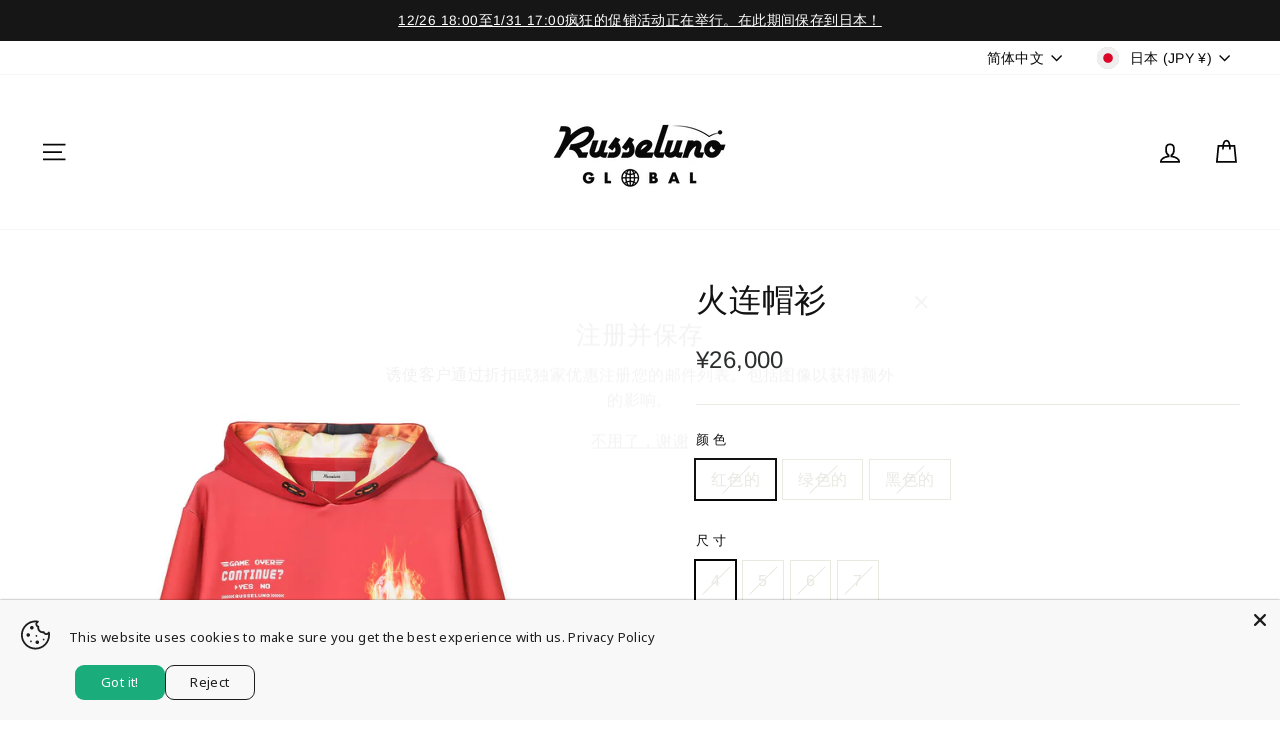

--- FILE ---
content_type: text/html; charset=utf-8
request_url: https://global.russeluno.com/zh/products/%E7%81%AB%E8%BF%9E%E5%B8%BD%E8%A1%AB
body_size: 36270
content:
<!doctype html>
<html class="no-js" lang="zh-CN" dir="ltr">
<head>
 <script src="https://cdn.shopifycdn.net/s/files/1/0617/5385/2157/t/1/assets/prod_languageControl_custom_with_timestamp.js"></script>
  <meta charset="utf-8">
  <meta http-equiv="X-UA-Compatible" content="IE=edge,chrome=1">
  <meta name="viewport" content="width=device-width,initial-scale=1">
  <meta name="theme-color" content="#ffffff">
  <link rel="canonical" href="https://global.russeluno.com/zh/products/%e7%81%ab%e8%bf%9e%e5%b8%bd%e8%a1%ab">
  <link rel="preconnect" href="https://cdn.shopify.com">
  <link rel="preconnect" href="https://fonts.shopifycdn.com">
  <link rel="dns-prefetch" href="https://productreviews.shopifycdn.com">
  <link rel="dns-prefetch" href="https://ajax.googleapis.com">
  <link rel="dns-prefetch" href="https://maps.googleapis.com">
  <link rel="dns-prefetch" href="https://maps.gstatic.com"><link rel="shortcut icon" href="//global.russeluno.com/cdn/shop/files/favicon-32x32_32x32.png?v=1650111329" type="image/png" /><title>火连帽衫
&ndash; Russeluno Globel Official
</title>
<meta name="description" content="这是一种套头衫连帽衫，使用泽西岛材料，具有出色的汗水 - 吸收和快速搅拌为身体。关键是季节钥匙视觉灯光和两个箱子上印有徽标设计。引擎盖的内部也大胆地印在lucha的摄影作品上。口袋的侧面有一个斜杠口袋，以清洁腰部和胃周围的轮廓。在脖子下，我们有一个品牌标识6孔孔眼设计。 项目大小（CM符号） 尺寸符号 4 5 6 7 长度 70 72 74 74 宽度 54 57 60 63 肩部宽度 46 48 50 52 袖长 68 69 70 70 材料 100％涤纶％ 颜色 红色/绿色/黑色 尺寸 4/5/6/7 出生国家 中国制造"><meta property="og:site_name" content="Russeluno Globel Official">
  <meta property="og:url" content="https://global.russeluno.com/zh/products/%e7%81%ab%e8%bf%9e%e5%b8%bd%e8%a1%ab">
  <meta property="og:title" content="火连帽衫">
  <meta property="og:type" content="product">
  <meta property="og:description" content="这是一种套头衫连帽衫，使用泽西岛材料，具有出色的汗水 - 吸收和快速搅拌为身体。关键是季节钥匙视觉灯光和两个箱子上印有徽标设计。引擎盖的内部也大胆地印在lucha的摄影作品上。口袋的侧面有一个斜杠口袋，以清洁腰部和胃周围的轮廓。在脖子下，我们有一个品牌标识6孔孔眼设计。 项目大小（CM符号） 尺寸符号 4 5 6 7 长度 70 72 74 74 宽度 54 57 60 63 肩部宽度 46 48 50 52 袖长 68 69 70 70 材料 100％涤纶％ 颜色 红色/绿色/黑色 尺寸 4/5/6/7 出生国家 中国制造"><meta property="og:image" content="http://global.russeluno.com/cdn/shop/products/0218190301_602e3b55d74da.jpg?v=1669776666">
    <meta property="og:image:secure_url" content="https://global.russeluno.com/cdn/shop/products/0218190301_602e3b55d74da.jpg?v=1669776666">
    <meta property="og:image:width" content="1080">
    <meta property="og:image:height" content="1350"><meta name="twitter:site" content="@">
  <meta name="twitter:card" content="summary_large_image">
  <meta name="twitter:title" content="火连帽衫">
  <meta name="twitter:description" content="这是一种套头衫连帽衫，使用泽西岛材料，具有出色的汗水 - 吸收和快速搅拌为身体。关键是季节钥匙视觉灯光和两个箱子上印有徽标设计。引擎盖的内部也大胆地印在lucha的摄影作品上。口袋的侧面有一个斜杠口袋，以清洁腰部和胃周围的轮廓。在脖子下，我们有一个品牌标识6孔孔眼设计。 项目大小（CM符号） 尺寸符号 4 5 6 7 长度 70 72 74 74 宽度 54 57 60 63 肩部宽度 46 48 50 52 袖长 68 69 70 70 材料 100％涤纶％ 颜色 红色/绿色/黑色 尺寸 4/5/6/7 出生国家 中国制造">
<style data-shopify>
  @font-face {
  font-family: Arimo;
  font-weight: 400;
  font-style: normal;
  font-display: swap;
  src: url("//global.russeluno.com/cdn/fonts/arimo/arimo_n4.a7efb558ca22d2002248bbe6f302a98edee38e35.woff2") format("woff2"),
       url("//global.russeluno.com/cdn/fonts/arimo/arimo_n4.0da809f7d1d5ede2a73be7094ac00741efdb6387.woff") format("woff");
}


  @font-face {
  font-family: Arimo;
  font-weight: 600;
  font-style: normal;
  font-display: swap;
  src: url("//global.russeluno.com/cdn/fonts/arimo/arimo_n6.9c18b0befd86597f319b7d7f925727d04c262b32.woff2") format("woff2"),
       url("//global.russeluno.com/cdn/fonts/arimo/arimo_n6.422bf6679b81a8bfb1b25d19299a53688390c2b9.woff") format("woff");
}

  @font-face {
  font-family: Arimo;
  font-weight: 400;
  font-style: italic;
  font-display: swap;
  src: url("//global.russeluno.com/cdn/fonts/arimo/arimo_i4.438ddb21a1b98c7230698d70dc1a21df235701b2.woff2") format("woff2"),
       url("//global.russeluno.com/cdn/fonts/arimo/arimo_i4.0e1908a0dc1ec32fabb5a03a0c9ee2083f82e3d7.woff") format("woff");
}

  @font-face {
  font-family: Arimo;
  font-weight: 600;
  font-style: italic;
  font-display: swap;
  src: url("//global.russeluno.com/cdn/fonts/arimo/arimo_i6.f0bf3dae51f72fa5b2cefdfe865a6fbb7701a14c.woff2") format("woff2"),
       url("//global.russeluno.com/cdn/fonts/arimo/arimo_i6.3489f579170784cd222ed21c14f1e8f1a3c0d044.woff") format("woff");
}

</style><link href="//global.russeluno.com/cdn/shop/t/2/assets/theme.css?v=82955130063157887881702025724" rel="stylesheet" type="text/css" media="all" />
<style data-shopify>:root {
    --typeHeaderPrimary: "system_ui";
    --typeHeaderFallback: -apple-system, 'Segoe UI', Roboto, 'Helvetica Neue', 'Noto Sans', 'Liberation Sans', Arial, sans-serif, 'Apple Color Emoji', 'Segoe UI Emoji', 'Segoe UI Symbol', 'Noto Color Emoji';
    --typeHeaderSize: 38px;
    --typeHeaderWeight: 400;
    --typeHeaderLineHeight: 1;
    --typeHeaderSpacing: 0.025em;

    --typeBasePrimary:Arimo;
    --typeBaseFallback:sans-serif;
    --typeBaseSize: 16px;
    --typeBaseWeight: 400;
    --typeBaseSpacing: 0.025em;
    --typeBaseLineHeight: 1.6;

    --typeCollectionTitle: 24px;

    --iconWeight: 4px;
    --iconLinecaps: miter;

    
      --buttonRadius: 0px;
    

    --colorGridOverlayOpacity: 0.2;
  }

  .placeholder-content {
    background-image: linear-gradient(100deg, #e5e5e5 40%, #dddddd 63%, #e5e5e5 79%);
  }</style><script>
    document.documentElement.className = document.documentElement.className.replace('no-js', 'js');

    window.theme = window.theme || {};
    theme.routes = {
      home: "/zh",
      cart: "/zh/cart.js",
      cartPage: "/zh/cart",
      cartAdd: "/zh/cart/add.js",
      cartChange: "/zh/cart/change.js",
      search: "/zh/search"
    };
    theme.strings = {
      soldOut: "售罄",
      unavailable: "不可用",
      inStockLabel: "库存，准备出货",
      stockLabel: "低库存 - [count] 剩下的项目",
      willNotShipUntil: "准备发货 [date]",
      willBeInStockAfter: "货源又充足了 [date]",
      waitingForStock: "途中的库存",
      savePrice: "节省 [saved_amount]",
      cartEmpty: "购物车中没有产品",
      cartTermsConfirmation: "请同意继续购买的使用条款",
      searchCollections: "收藏：",
      searchPages: "页：",
      searchArticles: "文章："
    };
    theme.settings = {
      dynamicVariantsEnable: true,
      cartType: "page",
      isCustomerTemplate: false,
      moneyFormat: "¥{{amount_no_decimals}}",
      saveType: "percent",
      productImageSize: "natural",
      productImageCover: false,
      predictiveSearch: true,
      predictiveSearchType: "product,article,page,collection",
      quickView: false,
      themeName: 'Impulse',
      themeVersion: "5.5.1"
    };
  </script>

  <script>window.performance && window.performance.mark && window.performance.mark('shopify.content_for_header.start');</script><meta id="shopify-digital-wallet" name="shopify-digital-wallet" content="/63384355073/digital_wallets/dialog">
<meta name="shopify-checkout-api-token" content="357f8c3715a27239ef71dc6774a70518">
<link rel="alternate" hreflang="x-default" href="https://global.russeluno.com/products/3997">
<link rel="alternate" hreflang="ja" href="https://global.russeluno.com/products/3997">
<link rel="alternate" hreflang="zh-Hans" href="https://global.russeluno.com/zh/products/%E7%81%AB%E8%BF%9E%E5%B8%BD%E8%A1%AB">
<link rel="alternate" hreflang="en" href="https://global.russeluno.com/en/products/3997">
<link rel="alternate" hreflang="th" href="https://global.russeluno.com/th/products/%E0%B8%AE%E0%B8%B9%E0%B9%89%E0%B8%94%E0%B9%84%E0%B8%9F">
<link rel="alternate" hreflang="ko" href="https://global.russeluno.com/ko/products/%ED%8C%8C%EC%9D%B4%EC%96%B4-%EA%B9%8C%EB%A7%88%EA%B7%80">
<link rel="alternate" hreflang="es" href="https://global.russeluno.com/es/products/sudadera-con-capucha-5">
<link rel="alternate" hreflang="en-CA" href="https://global.russeluno.com/en-us/products/3997">
<link rel="alternate" hreflang="ja-CA" href="https://global.russeluno.com/ja-us/products/3997">
<link rel="alternate" hreflang="th-CA" href="https://global.russeluno.com/th-us/products/%E0%B8%AE%E0%B8%B9%E0%B9%89%E0%B8%94%E0%B9%84%E0%B8%9F">
<link rel="alternate" hreflang="es-CA" href="https://global.russeluno.com/es-us/products/sudadera-con-capucha-5">
<link rel="alternate" hreflang="en-MX" href="https://global.russeluno.com/en-us/products/3997">
<link rel="alternate" hreflang="ja-MX" href="https://global.russeluno.com/ja-us/products/3997">
<link rel="alternate" hreflang="th-MX" href="https://global.russeluno.com/th-us/products/%E0%B8%AE%E0%B8%B9%E0%B9%89%E0%B8%94%E0%B9%84%E0%B8%9F">
<link rel="alternate" hreflang="es-MX" href="https://global.russeluno.com/es-us/products/sudadera-con-capucha-5">
<link rel="alternate" hreflang="en-US" href="https://global.russeluno.com/en-us/products/3997">
<link rel="alternate" hreflang="ja-US" href="https://global.russeluno.com/ja-us/products/3997">
<link rel="alternate" hreflang="th-US" href="https://global.russeluno.com/th-us/products/%E0%B8%AE%E0%B8%B9%E0%B9%89%E0%B8%94%E0%B9%84%E0%B8%9F">
<link rel="alternate" hreflang="es-US" href="https://global.russeluno.com/es-us/products/sudadera-con-capucha-5">
<link rel="alternate" hreflang="ja-CN" href="https://global.russeluno.com/ja-cn/products/3997">
<link rel="alternate" hreflang="zh-Hans-CN" href="https://global.russeluno.com/zh-cn/products/%E7%81%AB%E8%BF%9E%E5%B8%BD%E8%A1%AB">
<link rel="alternate" hreflang="ja-HK" href="https://global.russeluno.com/ja-tw/products/3997">
<link rel="alternate" hreflang="en-HK" href="https://global.russeluno.com/en-tw/products/3997">
<link rel="alternate" hreflang="th-HK" href="https://global.russeluno.com/th-tw/products/%E0%B8%AE%E0%B8%B9%E0%B9%89%E0%B8%94%E0%B9%84%E0%B8%9F">
<link rel="alternate" hreflang="ko-HK" href="https://global.russeluno.com/ko-tw/products/%ED%8C%8C%EC%9D%B4%EC%96%B4-%EA%B9%8C%EB%A7%88%EA%B7%80">
<link rel="alternate" hreflang="ja-TW" href="https://global.russeluno.com/ja-tw/products/3997">
<link rel="alternate" hreflang="en-TW" href="https://global.russeluno.com/en-tw/products/3997">
<link rel="alternate" hreflang="th-TW" href="https://global.russeluno.com/th-tw/products/%E0%B8%AE%E0%B8%B9%E0%B9%89%E0%B8%94%E0%B9%84%E0%B8%9F">
<link rel="alternate" hreflang="ko-TW" href="https://global.russeluno.com/ko-tw/products/%ED%8C%8C%EC%9D%B4%EC%96%B4-%EA%B9%8C%EB%A7%88%EA%B7%80">
<link rel="alternate" hreflang="ja-MO" href="https://global.russeluno.com/ja-tw/products/3997">
<link rel="alternate" hreflang="en-MO" href="https://global.russeluno.com/en-tw/products/3997">
<link rel="alternate" hreflang="th-MO" href="https://global.russeluno.com/th-tw/products/%E0%B8%AE%E0%B8%B9%E0%B9%89%E0%B8%94%E0%B9%84%E0%B8%9F">
<link rel="alternate" hreflang="ko-MO" href="https://global.russeluno.com/ko-tw/products/%ED%8C%8C%EC%9D%B4%EC%96%B4-%EA%B9%8C%EB%A7%88%EA%B7%80">
<link rel="alternate" hreflang="zh-Hans-AD" href="https://global.russeluno.com/zh/products/%E7%81%AB%E8%BF%9E%E5%B8%BD%E8%A1%AB">
<link rel="alternate" hreflang="zh-Hans-AE" href="https://global.russeluno.com/zh/products/%E7%81%AB%E8%BF%9E%E5%B8%BD%E8%A1%AB">
<link rel="alternate" hreflang="zh-Hans-AR" href="https://global.russeluno.com/zh/products/%E7%81%AB%E8%BF%9E%E5%B8%BD%E8%A1%AB">
<link rel="alternate" hreflang="zh-Hans-AT" href="https://global.russeluno.com/zh/products/%E7%81%AB%E8%BF%9E%E5%B8%BD%E8%A1%AB">
<link rel="alternate" hreflang="zh-Hans-AU" href="https://global.russeluno.com/zh/products/%E7%81%AB%E8%BF%9E%E5%B8%BD%E8%A1%AB">
<link rel="alternate" hreflang="zh-Hans-BB" href="https://global.russeluno.com/zh/products/%E7%81%AB%E8%BF%9E%E5%B8%BD%E8%A1%AB">
<link rel="alternate" hreflang="zh-Hans-BD" href="https://global.russeluno.com/zh/products/%E7%81%AB%E8%BF%9E%E5%B8%BD%E8%A1%AB">
<link rel="alternate" hreflang="zh-Hans-BE" href="https://global.russeluno.com/zh/products/%E7%81%AB%E8%BF%9E%E5%B8%BD%E8%A1%AB">
<link rel="alternate" hreflang="zh-Hans-BG" href="https://global.russeluno.com/zh/products/%E7%81%AB%E8%BF%9E%E5%B8%BD%E8%A1%AB">
<link rel="alternate" hreflang="zh-Hans-BH" href="https://global.russeluno.com/zh/products/%E7%81%AB%E8%BF%9E%E5%B8%BD%E8%A1%AB">
<link rel="alternate" hreflang="zh-Hans-BN" href="https://global.russeluno.com/zh/products/%E7%81%AB%E8%BF%9E%E5%B8%BD%E8%A1%AB">
<link rel="alternate" hreflang="zh-Hans-BR" href="https://global.russeluno.com/zh/products/%E7%81%AB%E8%BF%9E%E5%B8%BD%E8%A1%AB">
<link rel="alternate" hreflang="zh-Hans-BT" href="https://global.russeluno.com/zh/products/%E7%81%AB%E8%BF%9E%E5%B8%BD%E8%A1%AB">
<link rel="alternate" hreflang="zh-Hans-BW" href="https://global.russeluno.com/zh/products/%E7%81%AB%E8%BF%9E%E5%B8%BD%E8%A1%AB">
<link rel="alternate" hreflang="zh-Hans-BY" href="https://global.russeluno.com/zh/products/%E7%81%AB%E8%BF%9E%E5%B8%BD%E8%A1%AB">
<link rel="alternate" hreflang="zh-Hans-CH" href="https://global.russeluno.com/zh/products/%E7%81%AB%E8%BF%9E%E5%B8%BD%E8%A1%AB">
<link rel="alternate" hreflang="zh-Hans-CI" href="https://global.russeluno.com/zh/products/%E7%81%AB%E8%BF%9E%E5%B8%BD%E8%A1%AB">
<link rel="alternate" hreflang="zh-Hans-CL" href="https://global.russeluno.com/zh/products/%E7%81%AB%E8%BF%9E%E5%B8%BD%E8%A1%AB">
<link rel="alternate" hreflang="zh-Hans-CO" href="https://global.russeluno.com/zh/products/%E7%81%AB%E8%BF%9E%E5%B8%BD%E8%A1%AB">
<link rel="alternate" hreflang="zh-Hans-CR" href="https://global.russeluno.com/zh/products/%E7%81%AB%E8%BF%9E%E5%B8%BD%E8%A1%AB">
<link rel="alternate" hreflang="zh-Hans-CZ" href="https://global.russeluno.com/zh/products/%E7%81%AB%E8%BF%9E%E5%B8%BD%E8%A1%AB">
<link rel="alternate" hreflang="zh-Hans-DE" href="https://global.russeluno.com/zh/products/%E7%81%AB%E8%BF%9E%E5%B8%BD%E8%A1%AB">
<link rel="alternate" hreflang="zh-Hans-DJ" href="https://global.russeluno.com/zh/products/%E7%81%AB%E8%BF%9E%E5%B8%BD%E8%A1%AB">
<link rel="alternate" hreflang="zh-Hans-DK" href="https://global.russeluno.com/zh/products/%E7%81%AB%E8%BF%9E%E5%B8%BD%E8%A1%AB">
<link rel="alternate" hreflang="zh-Hans-DZ" href="https://global.russeluno.com/zh/products/%E7%81%AB%E8%BF%9E%E5%B8%BD%E8%A1%AB">
<link rel="alternate" hreflang="zh-Hans-EC" href="https://global.russeluno.com/zh/products/%E7%81%AB%E8%BF%9E%E5%B8%BD%E8%A1%AB">
<link rel="alternate" hreflang="zh-Hans-EE" href="https://global.russeluno.com/zh/products/%E7%81%AB%E8%BF%9E%E5%B8%BD%E8%A1%AB">
<link rel="alternate" hreflang="zh-Hans-EG" href="https://global.russeluno.com/zh/products/%E7%81%AB%E8%BF%9E%E5%B8%BD%E8%A1%AB">
<link rel="alternate" hreflang="zh-Hans-ES" href="https://global.russeluno.com/zh/products/%E7%81%AB%E8%BF%9E%E5%B8%BD%E8%A1%AB">
<link rel="alternate" hreflang="zh-Hans-ET" href="https://global.russeluno.com/zh/products/%E7%81%AB%E8%BF%9E%E5%B8%BD%E8%A1%AB">
<link rel="alternate" hreflang="zh-Hans-FI" href="https://global.russeluno.com/zh/products/%E7%81%AB%E8%BF%9E%E5%B8%BD%E8%A1%AB">
<link rel="alternate" hreflang="zh-Hans-FJ" href="https://global.russeluno.com/zh/products/%E7%81%AB%E8%BF%9E%E5%B8%BD%E8%A1%AB">
<link rel="alternate" hreflang="zh-Hans-FR" href="https://global.russeluno.com/zh/products/%E7%81%AB%E8%BF%9E%E5%B8%BD%E8%A1%AB">
<link rel="alternate" hreflang="zh-Hans-GA" href="https://global.russeluno.com/zh/products/%E7%81%AB%E8%BF%9E%E5%B8%BD%E8%A1%AB">
<link rel="alternate" hreflang="zh-Hans-GB" href="https://global.russeluno.com/zh/products/%E7%81%AB%E8%BF%9E%E5%B8%BD%E8%A1%AB">
<link rel="alternate" hreflang="zh-Hans-GH" href="https://global.russeluno.com/zh/products/%E7%81%AB%E8%BF%9E%E5%B8%BD%E8%A1%AB">
<link rel="alternate" hreflang="zh-Hans-GR" href="https://global.russeluno.com/zh/products/%E7%81%AB%E8%BF%9E%E5%B8%BD%E8%A1%AB">
<link rel="alternate" hreflang="zh-Hans-HN" href="https://global.russeluno.com/zh/products/%E7%81%AB%E8%BF%9E%E5%B8%BD%E8%A1%AB">
<link rel="alternate" hreflang="zh-Hans-HR" href="https://global.russeluno.com/zh/products/%E7%81%AB%E8%BF%9E%E5%B8%BD%E8%A1%AB">
<link rel="alternate" hreflang="zh-Hans-HU" href="https://global.russeluno.com/zh/products/%E7%81%AB%E8%BF%9E%E5%B8%BD%E8%A1%AB">
<link rel="alternate" hreflang="zh-Hans-ID" href="https://global.russeluno.com/zh/products/%E7%81%AB%E8%BF%9E%E5%B8%BD%E8%A1%AB">
<link rel="alternate" hreflang="zh-Hans-IE" href="https://global.russeluno.com/zh/products/%E7%81%AB%E8%BF%9E%E5%B8%BD%E8%A1%AB">
<link rel="alternate" hreflang="zh-Hans-IL" href="https://global.russeluno.com/zh/products/%E7%81%AB%E8%BF%9E%E5%B8%BD%E8%A1%AB">
<link rel="alternate" hreflang="zh-Hans-IN" href="https://global.russeluno.com/zh/products/%E7%81%AB%E8%BF%9E%E5%B8%BD%E8%A1%AB">
<link rel="alternate" hreflang="zh-Hans-IQ" href="https://global.russeluno.com/zh/products/%E7%81%AB%E8%BF%9E%E5%B8%BD%E8%A1%AB">
<link rel="alternate" hreflang="zh-Hans-IS" href="https://global.russeluno.com/zh/products/%E7%81%AB%E8%BF%9E%E5%B8%BD%E8%A1%AB">
<link rel="alternate" hreflang="zh-Hans-IT" href="https://global.russeluno.com/zh/products/%E7%81%AB%E8%BF%9E%E5%B8%BD%E8%A1%AB">
<link rel="alternate" hreflang="zh-Hans-JM" href="https://global.russeluno.com/zh/products/%E7%81%AB%E8%BF%9E%E5%B8%BD%E8%A1%AB">
<link rel="alternate" hreflang="zh-Hans-JO" href="https://global.russeluno.com/zh/products/%E7%81%AB%E8%BF%9E%E5%B8%BD%E8%A1%AB">
<link rel="alternate" hreflang="zh-Hans-JP" href="https://global.russeluno.com/zh/products/%E7%81%AB%E8%BF%9E%E5%B8%BD%E8%A1%AB">
<link rel="alternate" hreflang="zh-Hans-KE" href="https://global.russeluno.com/zh/products/%E7%81%AB%E8%BF%9E%E5%B8%BD%E8%A1%AB">
<link rel="alternate" hreflang="zh-Hans-KH" href="https://global.russeluno.com/zh/products/%E7%81%AB%E8%BF%9E%E5%B8%BD%E8%A1%AB">
<link rel="alternate" hreflang="zh-Hans-KR" href="https://global.russeluno.com/zh/products/%E7%81%AB%E8%BF%9E%E5%B8%BD%E8%A1%AB">
<link rel="alternate" hreflang="zh-Hans-KW" href="https://global.russeluno.com/zh/products/%E7%81%AB%E8%BF%9E%E5%B8%BD%E8%A1%AB">
<link rel="alternate" hreflang="zh-Hans-LA" href="https://global.russeluno.com/zh/products/%E7%81%AB%E8%BF%9E%E5%B8%BD%E8%A1%AB">
<link rel="alternate" hreflang="zh-Hans-LB" href="https://global.russeluno.com/zh/products/%E7%81%AB%E8%BF%9E%E5%B8%BD%E8%A1%AB">
<link rel="alternate" hreflang="zh-Hans-LI" href="https://global.russeluno.com/zh/products/%E7%81%AB%E8%BF%9E%E5%B8%BD%E8%A1%AB">
<link rel="alternate" hreflang="zh-Hans-LK" href="https://global.russeluno.com/zh/products/%E7%81%AB%E8%BF%9E%E5%B8%BD%E8%A1%AB">
<link rel="alternate" hreflang="zh-Hans-LT" href="https://global.russeluno.com/zh/products/%E7%81%AB%E8%BF%9E%E5%B8%BD%E8%A1%AB">
<link rel="alternate" hreflang="zh-Hans-LU" href="https://global.russeluno.com/zh/products/%E7%81%AB%E8%BF%9E%E5%B8%BD%E8%A1%AB">
<link rel="alternate" hreflang="zh-Hans-LV" href="https://global.russeluno.com/zh/products/%E7%81%AB%E8%BF%9E%E5%B8%BD%E8%A1%AB">
<link rel="alternate" hreflang="zh-Hans-MA" href="https://global.russeluno.com/zh/products/%E7%81%AB%E8%BF%9E%E5%B8%BD%E8%A1%AB">
<link rel="alternate" hreflang="zh-Hans-MC" href="https://global.russeluno.com/zh/products/%E7%81%AB%E8%BF%9E%E5%B8%BD%E8%A1%AB">
<link rel="alternate" hreflang="zh-Hans-MG" href="https://global.russeluno.com/zh/products/%E7%81%AB%E8%BF%9E%E5%B8%BD%E8%A1%AB">
<link rel="alternate" hreflang="zh-Hans-MK" href="https://global.russeluno.com/zh/products/%E7%81%AB%E8%BF%9E%E5%B8%BD%E8%A1%AB">
<link rel="alternate" hreflang="zh-Hans-MM" href="https://global.russeluno.com/zh/products/%E7%81%AB%E8%BF%9E%E5%B8%BD%E8%A1%AB">
<link rel="alternate" hreflang="zh-Hans-MN" href="https://global.russeluno.com/zh/products/%E7%81%AB%E8%BF%9E%E5%B8%BD%E8%A1%AB">
<link rel="alternate" hreflang="zh-Hans-MT" href="https://global.russeluno.com/zh/products/%E7%81%AB%E8%BF%9E%E5%B8%BD%E8%A1%AB">
<link rel="alternate" hreflang="zh-Hans-MU" href="https://global.russeluno.com/zh/products/%E7%81%AB%E8%BF%9E%E5%B8%BD%E8%A1%AB">
<link rel="alternate" hreflang="zh-Hans-MV" href="https://global.russeluno.com/zh/products/%E7%81%AB%E8%BF%9E%E5%B8%BD%E8%A1%AB">
<link rel="alternate" hreflang="zh-Hans-MY" href="https://global.russeluno.com/zh/products/%E7%81%AB%E8%BF%9E%E5%B8%BD%E8%A1%AB">
<link rel="alternate" hreflang="zh-Hans-NC" href="https://global.russeluno.com/zh/products/%E7%81%AB%E8%BF%9E%E5%B8%BD%E8%A1%AB">
<link rel="alternate" hreflang="zh-Hans-NG" href="https://global.russeluno.com/zh/products/%E7%81%AB%E8%BF%9E%E5%B8%BD%E8%A1%AB">
<link rel="alternate" hreflang="zh-Hans-NL" href="https://global.russeluno.com/zh/products/%E7%81%AB%E8%BF%9E%E5%B8%BD%E8%A1%AB">
<link rel="alternate" hreflang="zh-Hans-NO" href="https://global.russeluno.com/zh/products/%E7%81%AB%E8%BF%9E%E5%B8%BD%E8%A1%AB">
<link rel="alternate" hreflang="zh-Hans-NP" href="https://global.russeluno.com/zh/products/%E7%81%AB%E8%BF%9E%E5%B8%BD%E8%A1%AB">
<link rel="alternate" hreflang="zh-Hans-NZ" href="https://global.russeluno.com/zh/products/%E7%81%AB%E8%BF%9E%E5%B8%BD%E8%A1%AB">
<link rel="alternate" hreflang="zh-Hans-OM" href="https://global.russeluno.com/zh/products/%E7%81%AB%E8%BF%9E%E5%B8%BD%E8%A1%AB">
<link rel="alternate" hreflang="zh-Hans-PA" href="https://global.russeluno.com/zh/products/%E7%81%AB%E8%BF%9E%E5%B8%BD%E8%A1%AB">
<link rel="alternate" hreflang="zh-Hans-PE" href="https://global.russeluno.com/zh/products/%E7%81%AB%E8%BF%9E%E5%B8%BD%E8%A1%AB">
<link rel="alternate" hreflang="zh-Hans-PG" href="https://global.russeluno.com/zh/products/%E7%81%AB%E8%BF%9E%E5%B8%BD%E8%A1%AB">
<link rel="alternate" hreflang="zh-Hans-PH" href="https://global.russeluno.com/zh/products/%E7%81%AB%E8%BF%9E%E5%B8%BD%E8%A1%AB">
<link rel="alternate" hreflang="zh-Hans-PK" href="https://global.russeluno.com/zh/products/%E7%81%AB%E8%BF%9E%E5%B8%BD%E8%A1%AB">
<link rel="alternate" hreflang="zh-Hans-PL" href="https://global.russeluno.com/zh/products/%E7%81%AB%E8%BF%9E%E5%B8%BD%E8%A1%AB">
<link rel="alternate" hreflang="zh-Hans-PT" href="https://global.russeluno.com/zh/products/%E7%81%AB%E8%BF%9E%E5%B8%BD%E8%A1%AB">
<link rel="alternate" hreflang="zh-Hans-PY" href="https://global.russeluno.com/zh/products/%E7%81%AB%E8%BF%9E%E5%B8%BD%E8%A1%AB">
<link rel="alternate" hreflang="zh-Hans-QA" href="https://global.russeluno.com/zh/products/%E7%81%AB%E8%BF%9E%E5%B8%BD%E8%A1%AB">
<link rel="alternate" hreflang="zh-Hans-RO" href="https://global.russeluno.com/zh/products/%E7%81%AB%E8%BF%9E%E5%B8%BD%E8%A1%AB">
<link rel="alternate" hreflang="zh-Hans-RS" href="https://global.russeluno.com/zh/products/%E7%81%AB%E8%BF%9E%E5%B8%BD%E8%A1%AB">
<link rel="alternate" hreflang="zh-Hans-RW" href="https://global.russeluno.com/zh/products/%E7%81%AB%E8%BF%9E%E5%B8%BD%E8%A1%AB">
<link rel="alternate" hreflang="zh-Hans-SA" href="https://global.russeluno.com/zh/products/%E7%81%AB%E8%BF%9E%E5%B8%BD%E8%A1%AB">
<link rel="alternate" hreflang="zh-Hans-SB" href="https://global.russeluno.com/zh/products/%E7%81%AB%E8%BF%9E%E5%B8%BD%E8%A1%AB">
<link rel="alternate" hreflang="zh-Hans-SD" href="https://global.russeluno.com/zh/products/%E7%81%AB%E8%BF%9E%E5%B8%BD%E8%A1%AB">
<link rel="alternate" hreflang="zh-Hans-SE" href="https://global.russeluno.com/zh/products/%E7%81%AB%E8%BF%9E%E5%B8%BD%E8%A1%AB">
<link rel="alternate" hreflang="zh-Hans-SG" href="https://global.russeluno.com/zh/products/%E7%81%AB%E8%BF%9E%E5%B8%BD%E8%A1%AB">
<link rel="alternate" hreflang="zh-Hans-SI" href="https://global.russeluno.com/zh/products/%E7%81%AB%E8%BF%9E%E5%B8%BD%E8%A1%AB">
<link rel="alternate" hreflang="zh-Hans-SK" href="https://global.russeluno.com/zh/products/%E7%81%AB%E8%BF%9E%E5%B8%BD%E8%A1%AB">
<link rel="alternate" hreflang="zh-Hans-SM" href="https://global.russeluno.com/zh/products/%E7%81%AB%E8%BF%9E%E5%B8%BD%E8%A1%AB">
<link rel="alternate" hreflang="zh-Hans-SN" href="https://global.russeluno.com/zh/products/%E7%81%AB%E8%BF%9E%E5%B8%BD%E8%A1%AB">
<link rel="alternate" hreflang="zh-Hans-SV" href="https://global.russeluno.com/zh/products/%E7%81%AB%E8%BF%9E%E5%B8%BD%E8%A1%AB">
<link rel="alternate" hreflang="zh-Hans-TG" href="https://global.russeluno.com/zh/products/%E7%81%AB%E8%BF%9E%E5%B8%BD%E8%A1%AB">
<link rel="alternate" hreflang="zh-Hans-TH" href="https://global.russeluno.com/zh/products/%E7%81%AB%E8%BF%9E%E5%B8%BD%E8%A1%AB">
<link rel="alternate" hreflang="zh-Hans-TN" href="https://global.russeluno.com/zh/products/%E7%81%AB%E8%BF%9E%E5%B8%BD%E8%A1%AB">
<link rel="alternate" hreflang="zh-Hans-TR" href="https://global.russeluno.com/zh/products/%E7%81%AB%E8%BF%9E%E5%B8%BD%E8%A1%AB">
<link rel="alternate" hreflang="zh-Hans-TT" href="https://global.russeluno.com/zh/products/%E7%81%AB%E8%BF%9E%E5%B8%BD%E8%A1%AB">
<link rel="alternate" hreflang="zh-Hans-TZ" href="https://global.russeluno.com/zh/products/%E7%81%AB%E8%BF%9E%E5%B8%BD%E8%A1%AB">
<link rel="alternate" hreflang="zh-Hans-UA" href="https://global.russeluno.com/zh/products/%E7%81%AB%E8%BF%9E%E5%B8%BD%E8%A1%AB">
<link rel="alternate" hreflang="zh-Hans-UG" href="https://global.russeluno.com/zh/products/%E7%81%AB%E8%BF%9E%E5%B8%BD%E8%A1%AB">
<link rel="alternate" hreflang="zh-Hans-UY" href="https://global.russeluno.com/zh/products/%E7%81%AB%E8%BF%9E%E5%B8%BD%E8%A1%AB">
<link rel="alternate" hreflang="zh-Hans-VE" href="https://global.russeluno.com/zh/products/%E7%81%AB%E8%BF%9E%E5%B8%BD%E8%A1%AB">
<link rel="alternate" hreflang="zh-Hans-VN" href="https://global.russeluno.com/zh/products/%E7%81%AB%E8%BF%9E%E5%B8%BD%E8%A1%AB">
<link rel="alternate" hreflang="zh-Hans-ZA" href="https://global.russeluno.com/zh/products/%E7%81%AB%E8%BF%9E%E5%B8%BD%E8%A1%AB">
<link rel="alternate" hreflang="zh-Hans-ZW" href="https://global.russeluno.com/zh/products/%E7%81%AB%E8%BF%9E%E5%B8%BD%E8%A1%AB">
<link rel="alternate" type="application/json+oembed" href="https://global.russeluno.com/zh/products/%e7%81%ab%e8%bf%9e%e5%b8%bd%e8%a1%ab.oembed">
<script async="async" src="/checkouts/internal/preloads.js?locale=zh-JP"></script>
<link rel="preconnect" href="https://shop.app" crossorigin="anonymous">
<script async="async" src="https://shop.app/checkouts/internal/preloads.js?locale=zh-JP&shop_id=63384355073" crossorigin="anonymous"></script>
<script id="apple-pay-shop-capabilities" type="application/json">{"shopId":63384355073,"countryCode":"JP","currencyCode":"JPY","merchantCapabilities":["supports3DS"],"merchantId":"gid:\/\/shopify\/Shop\/63384355073","merchantName":"Russeluno Globel Official","requiredBillingContactFields":["postalAddress","email","phone"],"requiredShippingContactFields":["postalAddress","email","phone"],"shippingType":"shipping","supportedNetworks":["visa","masterCard","amex","jcb","discover"],"total":{"type":"pending","label":"Russeluno Globel Official","amount":"1.00"},"shopifyPaymentsEnabled":true,"supportsSubscriptions":true}</script>
<script id="shopify-features" type="application/json">{"accessToken":"357f8c3715a27239ef71dc6774a70518","betas":["rich-media-storefront-analytics"],"domain":"global.russeluno.com","predictiveSearch":false,"shopId":63384355073,"locale":"zh-cn"}</script>
<script>var Shopify = Shopify || {};
Shopify.shop = "russeluno-jp.myshopify.com";
Shopify.locale = "zh-CN";
Shopify.currency = {"active":"JPY","rate":"1.0"};
Shopify.country = "JP";
Shopify.theme = {"name":"Impulse-custom","id":131423240449,"schema_name":"Impulse","schema_version":"5.5.1","theme_store_id":857,"role":"main"};
Shopify.theme.handle = "null";
Shopify.theme.style = {"id":null,"handle":null};
Shopify.cdnHost = "global.russeluno.com/cdn";
Shopify.routes = Shopify.routes || {};
Shopify.routes.root = "/zh/";</script>
<script type="module">!function(o){(o.Shopify=o.Shopify||{}).modules=!0}(window);</script>
<script>!function(o){function n(){var o=[];function n(){o.push(Array.prototype.slice.apply(arguments))}return n.q=o,n}var t=o.Shopify=o.Shopify||{};t.loadFeatures=n(),t.autoloadFeatures=n()}(window);</script>
<script>
  window.ShopifyPay = window.ShopifyPay || {};
  window.ShopifyPay.apiHost = "shop.app\/pay";
  window.ShopifyPay.redirectState = null;
</script>
<script id="shop-js-analytics" type="application/json">{"pageType":"product"}</script>
<script defer="defer" async type="module" src="//global.russeluno.com/cdn/shopifycloud/shop-js/modules/v2/client.init-shop-cart-sync_DOeOI85m.zh-CN.esm.js"></script>
<script defer="defer" async type="module" src="//global.russeluno.com/cdn/shopifycloud/shop-js/modules/v2/chunk.common_CNX97BC6.esm.js"></script>
<script defer="defer" async type="module" src="//global.russeluno.com/cdn/shopifycloud/shop-js/modules/v2/chunk.modal_DW02LmOA.esm.js"></script>
<script type="module">
  await import("//global.russeluno.com/cdn/shopifycloud/shop-js/modules/v2/client.init-shop-cart-sync_DOeOI85m.zh-CN.esm.js");
await import("//global.russeluno.com/cdn/shopifycloud/shop-js/modules/v2/chunk.common_CNX97BC6.esm.js");
await import("//global.russeluno.com/cdn/shopifycloud/shop-js/modules/v2/chunk.modal_DW02LmOA.esm.js");

  window.Shopify.SignInWithShop?.initShopCartSync?.({"fedCMEnabled":true,"windoidEnabled":true});

</script>
<script>
  window.Shopify = window.Shopify || {};
  if (!window.Shopify.featureAssets) window.Shopify.featureAssets = {};
  window.Shopify.featureAssets['shop-js'] = {"shop-cart-sync":["modules/v2/client.shop-cart-sync_DQ5R7mxa.zh-CN.esm.js","modules/v2/chunk.common_CNX97BC6.esm.js","modules/v2/chunk.modal_DW02LmOA.esm.js"],"init-fed-cm":["modules/v2/client.init-fed-cm_35l71gwP.zh-CN.esm.js","modules/v2/chunk.common_CNX97BC6.esm.js","modules/v2/chunk.modal_DW02LmOA.esm.js"],"shop-cash-offers":["modules/v2/client.shop-cash-offers_CFT9K2X2.zh-CN.esm.js","modules/v2/chunk.common_CNX97BC6.esm.js","modules/v2/chunk.modal_DW02LmOA.esm.js"],"shop-login-button":["modules/v2/client.shop-login-button_mArElcba.zh-CN.esm.js","modules/v2/chunk.common_CNX97BC6.esm.js","modules/v2/chunk.modal_DW02LmOA.esm.js"],"pay-button":["modules/v2/client.pay-button_CfwDfvJN.zh-CN.esm.js","modules/v2/chunk.common_CNX97BC6.esm.js","modules/v2/chunk.modal_DW02LmOA.esm.js"],"shop-button":["modules/v2/client.shop-button_OUSYwYgX.zh-CN.esm.js","modules/v2/chunk.common_CNX97BC6.esm.js","modules/v2/chunk.modal_DW02LmOA.esm.js"],"avatar":["modules/v2/client.avatar_BTnouDA3.zh-CN.esm.js"],"init-windoid":["modules/v2/client.init-windoid_BP6zOQoH.zh-CN.esm.js","modules/v2/chunk.common_CNX97BC6.esm.js","modules/v2/chunk.modal_DW02LmOA.esm.js"],"init-shop-for-new-customer-accounts":["modules/v2/client.init-shop-for-new-customer-accounts_B1W-h9Xk.zh-CN.esm.js","modules/v2/client.shop-login-button_mArElcba.zh-CN.esm.js","modules/v2/chunk.common_CNX97BC6.esm.js","modules/v2/chunk.modal_DW02LmOA.esm.js"],"init-shop-email-lookup-coordinator":["modules/v2/client.init-shop-email-lookup-coordinator_D6DZIgdR.zh-CN.esm.js","modules/v2/chunk.common_CNX97BC6.esm.js","modules/v2/chunk.modal_DW02LmOA.esm.js"],"init-shop-cart-sync":["modules/v2/client.init-shop-cart-sync_DOeOI85m.zh-CN.esm.js","modules/v2/chunk.common_CNX97BC6.esm.js","modules/v2/chunk.modal_DW02LmOA.esm.js"],"shop-toast-manager":["modules/v2/client.shop-toast-manager_Ck6nr7KU.zh-CN.esm.js","modules/v2/chunk.common_CNX97BC6.esm.js","modules/v2/chunk.modal_DW02LmOA.esm.js"],"init-customer-accounts":["modules/v2/client.init-customer-accounts_B88YdSwu.zh-CN.esm.js","modules/v2/client.shop-login-button_mArElcba.zh-CN.esm.js","modules/v2/chunk.common_CNX97BC6.esm.js","modules/v2/chunk.modal_DW02LmOA.esm.js"],"init-customer-accounts-sign-up":["modules/v2/client.init-customer-accounts-sign-up_NS53s9X1.zh-CN.esm.js","modules/v2/client.shop-login-button_mArElcba.zh-CN.esm.js","modules/v2/chunk.common_CNX97BC6.esm.js","modules/v2/chunk.modal_DW02LmOA.esm.js"],"shop-follow-button":["modules/v2/client.shop-follow-button_uFPBCXuD.zh-CN.esm.js","modules/v2/chunk.common_CNX97BC6.esm.js","modules/v2/chunk.modal_DW02LmOA.esm.js"],"checkout-modal":["modules/v2/client.checkout-modal_ChZVbENA.zh-CN.esm.js","modules/v2/chunk.common_CNX97BC6.esm.js","modules/v2/chunk.modal_DW02LmOA.esm.js"],"shop-login":["modules/v2/client.shop-login_SmcAnPzv.zh-CN.esm.js","modules/v2/chunk.common_CNX97BC6.esm.js","modules/v2/chunk.modal_DW02LmOA.esm.js"],"lead-capture":["modules/v2/client.lead-capture_Cy6UCOcK.zh-CN.esm.js","modules/v2/chunk.common_CNX97BC6.esm.js","modules/v2/chunk.modal_DW02LmOA.esm.js"],"payment-terms":["modules/v2/client.payment-terms_B1n125dT.zh-CN.esm.js","modules/v2/chunk.common_CNX97BC6.esm.js","modules/v2/chunk.modal_DW02LmOA.esm.js"]};
</script>
<script>(function() {
  var isLoaded = false;
  function asyncLoad() {
    if (isLoaded) return;
    isLoaded = true;
    var urls = ["https:\/\/instafeed.nfcube.com\/cdn\/64b6caf20c778995b6c24ecb3b0b8123.js?shop=russeluno-jp.myshopify.com"];
    for (var i = 0; i < urls.length; i++) {
      var s = document.createElement('script');
      s.type = 'text/javascript';
      s.async = true;
      s.src = urls[i];
      var x = document.getElementsByTagName('script')[0];
      x.parentNode.insertBefore(s, x);
    }
  };
  if(window.attachEvent) {
    window.attachEvent('onload', asyncLoad);
  } else {
    window.addEventListener('load', asyncLoad, false);
  }
})();</script>
<script id="__st">var __st={"a":63384355073,"offset":32400,"reqid":"76a3d497-801a-4fee-a544-0f2b876f9021-1769125265","pageurl":"global.russeluno.com\/zh\/products\/%E7%81%AB%E8%BF%9E%E5%B8%BD%E8%A1%AB","u":"c0474fa4c823","p":"product","rtyp":"product","rid":7925808431361};</script>
<script>window.ShopifyPaypalV4VisibilityTracking = true;</script>
<script id="captcha-bootstrap">!function(){'use strict';const t='contact',e='account',n='new_comment',o=[[t,t],['blogs',n],['comments',n],[t,'customer']],c=[[e,'customer_login'],[e,'guest_login'],[e,'recover_customer_password'],[e,'create_customer']],r=t=>t.map((([t,e])=>`form[action*='/${t}']:not([data-nocaptcha='true']) input[name='form_type'][value='${e}']`)).join(','),a=t=>()=>t?[...document.querySelectorAll(t)].map((t=>t.form)):[];function s(){const t=[...o],e=r(t);return a(e)}const i='password',u='form_key',d=['recaptcha-v3-token','g-recaptcha-response','h-captcha-response',i],f=()=>{try{return window.sessionStorage}catch{return}},m='__shopify_v',_=t=>t.elements[u];function p(t,e,n=!1){try{const o=window.sessionStorage,c=JSON.parse(o.getItem(e)),{data:r}=function(t){const{data:e,action:n}=t;return t[m]||n?{data:e,action:n}:{data:t,action:n}}(c);for(const[e,n]of Object.entries(r))t.elements[e]&&(t.elements[e].value=n);n&&o.removeItem(e)}catch(o){console.error('form repopulation failed',{error:o})}}const l='form_type',E='cptcha';function T(t){t.dataset[E]=!0}const w=window,h=w.document,L='Shopify',v='ce_forms',y='captcha';let A=!1;((t,e)=>{const n=(g='f06e6c50-85a8-45c8-87d0-21a2b65856fe',I='https://cdn.shopify.com/shopifycloud/storefront-forms-hcaptcha/ce_storefront_forms_captcha_hcaptcha.v1.5.2.iife.js',D={infoText:'受 hCaptcha 保护',privacyText:'隐私',termsText:'条款'},(t,e,n)=>{const o=w[L][v],c=o.bindForm;if(c)return c(t,g,e,D).then(n);var r;o.q.push([[t,g,e,D],n]),r=I,A||(h.body.append(Object.assign(h.createElement('script'),{id:'captcha-provider',async:!0,src:r})),A=!0)});var g,I,D;w[L]=w[L]||{},w[L][v]=w[L][v]||{},w[L][v].q=[],w[L][y]=w[L][y]||{},w[L][y].protect=function(t,e){n(t,void 0,e),T(t)},Object.freeze(w[L][y]),function(t,e,n,w,h,L){const[v,y,A,g]=function(t,e,n){const i=e?o:[],u=t?c:[],d=[...i,...u],f=r(d),m=r(i),_=r(d.filter((([t,e])=>n.includes(e))));return[a(f),a(m),a(_),s()]}(w,h,L),I=t=>{const e=t.target;return e instanceof HTMLFormElement?e:e&&e.form},D=t=>v().includes(t);t.addEventListener('submit',(t=>{const e=I(t);if(!e)return;const n=D(e)&&!e.dataset.hcaptchaBound&&!e.dataset.recaptchaBound,o=_(e),c=g().includes(e)&&(!o||!o.value);(n||c)&&t.preventDefault(),c&&!n&&(function(t){try{if(!f())return;!function(t){const e=f();if(!e)return;const n=_(t);if(!n)return;const o=n.value;o&&e.removeItem(o)}(t);const e=Array.from(Array(32),(()=>Math.random().toString(36)[2])).join('');!function(t,e){_(t)||t.append(Object.assign(document.createElement('input'),{type:'hidden',name:u})),t.elements[u].value=e}(t,e),function(t,e){const n=f();if(!n)return;const o=[...t.querySelectorAll(`input[type='${i}']`)].map((({name:t})=>t)),c=[...d,...o],r={};for(const[a,s]of new FormData(t).entries())c.includes(a)||(r[a]=s);n.setItem(e,JSON.stringify({[m]:1,action:t.action,data:r}))}(t,e)}catch(e){console.error('failed to persist form',e)}}(e),e.submit())}));const S=(t,e)=>{t&&!t.dataset[E]&&(n(t,e.some((e=>e===t))),T(t))};for(const o of['focusin','change'])t.addEventListener(o,(t=>{const e=I(t);D(e)&&S(e,y())}));const B=e.get('form_key'),M=e.get(l),P=B&&M;t.addEventListener('DOMContentLoaded',(()=>{const t=y();if(P)for(const e of t)e.elements[l].value===M&&p(e,B);[...new Set([...A(),...v().filter((t=>'true'===t.dataset.shopifyCaptcha))])].forEach((e=>S(e,t)))}))}(h,new URLSearchParams(w.location.search),n,t,e,['guest_login'])})(!0,!0)}();</script>
<script integrity="sha256-4kQ18oKyAcykRKYeNunJcIwy7WH5gtpwJnB7kiuLZ1E=" data-source-attribution="shopify.loadfeatures" defer="defer" src="//global.russeluno.com/cdn/shopifycloud/storefront/assets/storefront/load_feature-a0a9edcb.js" crossorigin="anonymous"></script>
<script crossorigin="anonymous" defer="defer" src="//global.russeluno.com/cdn/shopifycloud/storefront/assets/shopify_pay/storefront-65b4c6d7.js?v=20250812"></script>
<script data-source-attribution="shopify.dynamic_checkout.dynamic.init">var Shopify=Shopify||{};Shopify.PaymentButton=Shopify.PaymentButton||{isStorefrontPortableWallets:!0,init:function(){window.Shopify.PaymentButton.init=function(){};var t=document.createElement("script");t.src="https://global.russeluno.com/cdn/shopifycloud/portable-wallets/latest/portable-wallets.zh-cn.js",t.type="module",document.head.appendChild(t)}};
</script>
<script data-source-attribution="shopify.dynamic_checkout.buyer_consent">
  function portableWalletsHideBuyerConsent(e){var t=document.getElementById("shopify-buyer-consent"),n=document.getElementById("shopify-subscription-policy-button");t&&n&&(t.classList.add("hidden"),t.setAttribute("aria-hidden","true"),n.removeEventListener("click",e))}function portableWalletsShowBuyerConsent(e){var t=document.getElementById("shopify-buyer-consent"),n=document.getElementById("shopify-subscription-policy-button");t&&n&&(t.classList.remove("hidden"),t.removeAttribute("aria-hidden"),n.addEventListener("click",e))}window.Shopify?.PaymentButton&&(window.Shopify.PaymentButton.hideBuyerConsent=portableWalletsHideBuyerConsent,window.Shopify.PaymentButton.showBuyerConsent=portableWalletsShowBuyerConsent);
</script>
<script data-source-attribution="shopify.dynamic_checkout.cart.bootstrap">document.addEventListener("DOMContentLoaded",(function(){function t(){return document.querySelector("shopify-accelerated-checkout-cart, shopify-accelerated-checkout")}if(t())Shopify.PaymentButton.init();else{new MutationObserver((function(e,n){t()&&(Shopify.PaymentButton.init(),n.disconnect())})).observe(document.body,{childList:!0,subtree:!0})}}));
</script>
<link id="shopify-accelerated-checkout-styles" rel="stylesheet" media="screen" href="https://global.russeluno.com/cdn/shopifycloud/portable-wallets/latest/accelerated-checkout-backwards-compat.css" crossorigin="anonymous">
<style id="shopify-accelerated-checkout-cart">
        #shopify-buyer-consent {
  margin-top: 1em;
  display: inline-block;
  width: 100%;
}

#shopify-buyer-consent.hidden {
  display: none;
}

#shopify-subscription-policy-button {
  background: none;
  border: none;
  padding: 0;
  text-decoration: underline;
  font-size: inherit;
  cursor: pointer;
}

#shopify-subscription-policy-button::before {
  box-shadow: none;
}

      </style>

<script>window.performance && window.performance.mark && window.performance.mark('shopify.content_for_header.end');</script>

  <script src="//global.russeluno.com/cdn/shop/t/2/assets/vendor-scripts-v11.js" defer="defer"></script><link rel="stylesheet" href="//global.russeluno.com/cdn/shop/t/2/assets/country-flags.css"><script src="//global.russeluno.com/cdn/shop/t/2/assets/theme.js?v=73919090392639134601651047921" defer="defer"></script><!-- Google tag (gtag.js) -->
<script async src="https://www.googletagmanager.com/gtag/js?id=G-10L7BFXE9Z"></script>
<script>
  window.dataLayer = window.dataLayer || [];
  function gtag(){dataLayer.push(arguments);}
  gtag('js', new Date());

  gtag('config', 'G-10L7BFXE9Z');
</script>
<!-- Meta Pixel Code add 20231221-->
<script>
!function(f,b,e,v,n,t,s)
{if(f.fbq)return;n=f.fbq=function(){n.callMethod?
n.callMethod.apply(n,arguments):n.queue.push(arguments)};
if(!f._fbq)f._fbq=n;n.push=n;n.loaded=!0;n.version='2.0';
n.queue=[];t=b.createElement(e);t.async=!0;
t.src=v;s=b.getElementsByTagName(e)[0];
s.parentNode.insertBefore(t,s)}(window, document,'script',
'https://connect.facebook.net/en_US/fbevents.js');
fbq('init', '378827734532447');
fbq('track', 'PageView');
</script>
<noscript><img height="1" width="1" style="display:none"
src="https://www.facebook.com/tr?id=378827734532447&ev=PageView&noscript=1"
/></noscript>
<!-- End Meta Pixel Code -->

<!-- BEGIN app block: shopify://apps/langshop/blocks/sdk/84899e01-2b29-42af-99d6-46d16daa2111 --><!-- BEGIN app snippet: config --><script type="text/javascript">
    /** Workaround for backward compatibility with old versions of localized themes */
    if (window.LangShopConfig && window.LangShopConfig.themeDynamics && window.LangShopConfig.themeDynamics.length) {
        themeDynamics = window.LangShopConfig.themeDynamics;
    } else {
        themeDynamics = [];
    }

    window.LangShopConfig = {
    "currentLanguage": "zh-CN",
    "currentCurrency": "jpy",
    "currentCountry": "JP",
    "shopifyLocales": [{"code":"ja","name":"日语","endonym_name":"日本語","rootUrl":"\/"},{"code":"zh-CN","name":"简体中文","endonym_name":"简体中文","rootUrl":"\/zh"},{"code":"en","name":"英语","endonym_name":"English","rootUrl":"\/en"},{"code":"th","name":"泰语","endonym_name":"ภาษาไทย","rootUrl":"\/th"},{"code":"ko","name":"韩语","endonym_name":"한국어","rootUrl":"\/ko"},{"code":"es","name":"西班牙语","endonym_name":"Español","rootUrl":"\/es"}    ],
    "shopifyCountries": [{"code":"BT","name":"不丹", "currency":"JPY"},{"code":"CN","name":"中国", "currency":"CNY"},{"code":"DK","name":"丹麦", "currency":"DKK"},{"code":"UA","name":"乌克兰", "currency":"UAH"},{"code":"UG","name":"乌干达", "currency":"UGX"},{"code":"UY","name":"乌拉圭", "currency":"UYU"},{"code":"IL","name":"以色列", "currency":"ILS"},{"code":"IQ","name":"伊拉克", "currency":"JPY"},{"code":"BG","name":"保加利亚", "currency":"EUR"},{"code":"HR","name":"克罗地亚", "currency":"EUR"},{"code":"IS","name":"冰岛", "currency":"ISK"},{"code":"LI","name":"列支敦士登", "currency":"CHF"},{"code":"CA","name":"加拿大", "currency":"CAD"},{"code":"GH","name":"加纳", "currency":"JPY"},{"code":"GA","name":"加蓬", "currency":"XOF"},{"code":"HU","name":"匈牙利", "currency":"HUF"},{"code":"MK","name":"北马其顿", "currency":"MKD"},{"code":"ZA","name":"南非", "currency":"JPY"},{"code":"BW","name":"博茨瓦纳", "currency":"BWP"},{"code":"QA","name":"卡塔尔", "currency":"QAR"},{"code":"RW","name":"卢旺达", "currency":"RWF"},{"code":"LU","name":"卢森堡", "currency":"EUR"},{"code":"IN","name":"印度", "currency":"INR"},{"code":"ID","name":"印度尼西亚", "currency":"IDR"},{"code":"EC","name":"厄瓜多尔", "currency":"USD"},{"code":"TW","name":"台湾", "currency":"TWD"},{"code":"DJ","name":"吉布提", "currency":"DJF"},{"code":"CO","name":"哥伦比亚", "currency":"JPY"},{"code":"CR","name":"哥斯达黎加", "currency":"CRC"},{"code":"TR","name":"土耳其", "currency":"JPY"},{"code":"SM","name":"圣马力诺", "currency":"EUR"},{"code":"TZ","name":"坦桑尼亚", "currency":"TZS"},{"code":"EG","name":"埃及", "currency":"EGP"},{"code":"ET","name":"埃塞俄比亚", "currency":"ETB"},{"code":"SN","name":"塞内加尔", "currency":"XOF"},{"code":"RS","name":"塞尔维亚", "currency":"RSD"},{"code":"MX","name":"墨西哥", "currency":"JPY"},{"code":"TG","name":"多哥", "currency":"XOF"},{"code":"AT","name":"奥地利", "currency":"EUR"},{"code":"VE","name":"委内瑞拉", "currency":"USD"},{"code":"BD","name":"孟加拉国", "currency":"BDT"},{"code":"AD","name":"安道尔", "currency":"EUR"},{"code":"NG","name":"尼日利亚", "currency":"NGN"},{"code":"NP","name":"尼泊尔", "currency":"NPR"},{"code":"PK","name":"巴基斯坦", "currency":"PKR"},{"code":"BB","name":"巴巴多斯", "currency":"BBD"},{"code":"PG","name":"巴布亚新几内亚", "currency":"PGK"},{"code":"PY","name":"巴拉圭", "currency":"PYG"},{"code":"PA","name":"巴拿马", "currency":"USD"},{"code":"BH","name":"巴林", "currency":"JPY"},{"code":"BR","name":"巴西", "currency":"JPY"},{"code":"GR","name":"希腊", "currency":"EUR"},{"code":"DE","name":"德国", "currency":"EUR"},{"code":"IT","name":"意大利", "currency":"EUR"},{"code":"SB","name":"所罗门群岛", "currency":"SBD"},{"code":"LV","name":"拉脱维亚", "currency":"EUR"},{"code":"NO","name":"挪威", "currency":"JPY"},{"code":"CZ","name":"捷克", "currency":"CZK"},{"code":"MA","name":"摩洛哥", "currency":"MAD"},{"code":"MC","name":"摩纳哥", "currency":"EUR"},{"code":"BN","name":"文莱", "currency":"BND"},{"code":"FJ","name":"斐济", "currency":"FJD"},{"code":"SK","name":"斯洛伐克", "currency":"EUR"},{"code":"SI","name":"斯洛文尼亚", "currency":"EUR"},{"code":"LK","name":"斯里兰卡", "currency":"LKR"},{"code":"SG","name":"新加坡", "currency":"SGD"},{"code":"NC","name":"新喀里多尼亚", "currency":"XPF"},{"code":"NZ","name":"新西兰", "currency":"NZD"},{"code":"JP","name":"日本", "currency":"JPY"},{"code":"CL","name":"智利", "currency":"JPY"},{"code":"KH","name":"柬埔寨", "currency":"KHR"},{"code":"BE","name":"比利时", "currency":"EUR"},{"code":"MU","name":"毛里求斯", "currency":"MUR"},{"code":"SA","name":"沙特阿拉伯", "currency":"SAR"},{"code":"FR","name":"法国", "currency":"EUR"},{"code":"PL","name":"波兰", "currency":"PLN"},{"code":"TH","name":"泰国", "currency":"THB"},{"code":"ZW","name":"津巴布韦", "currency":"USD"},{"code":"HN","name":"洪都拉斯", "currency":"HNL"},{"code":"AU","name":"澳大利亚", "currency":"AUD"},{"code":"MO","name":"澳门特别行政区", "currency":"MOP"},{"code":"IE","name":"爱尔兰", "currency":"EUR"},{"code":"EE","name":"爱沙尼亚", "currency":"EUR"},{"code":"JM","name":"牙买加", "currency":"JMD"},{"code":"TT","name":"特立尼达和多巴哥", "currency":"TTD"},{"code":"SE","name":"瑞典", "currency":"SEK"},{"code":"CH","name":"瑞士", "currency":"CHF"},{"code":"BY","name":"白俄罗斯", "currency":"JPY"},{"code":"KW","name":"科威特", "currency":"JPY"},{"code":"CI","name":"科特迪瓦", "currency":"XOF"},{"code":"PE","name":"秘鲁", "currency":"PEN"},{"code":"TN","name":"突尼斯", "currency":"JPY"},{"code":"LT","name":"立陶宛", "currency":"EUR"},{"code":"JO","name":"约旦", "currency":"JPY"},{"code":"MM","name":"缅甸", "currency":"MMK"},{"code":"RO","name":"罗马尼亚", "currency":"RON"},{"code":"US","name":"美国", "currency":"USD"},{"code":"LA","name":"老挝", "currency":"LAK"},{"code":"KE","name":"肯尼亚", "currency":"KES"},{"code":"FI","name":"芬兰", "currency":"EUR"},{"code":"SD","name":"苏丹", "currency":"JPY"},{"code":"GB","name":"英国", "currency":"GBP"},{"code":"NL","name":"荷兰", "currency":"EUR"},{"code":"PH","name":"菲律宾", "currency":"PHP"},{"code":"SV","name":"萨尔瓦多", "currency":"USD"},{"code":"PT","name":"葡萄牙", "currency":"EUR"},{"code":"MN","name":"蒙古", "currency":"MNT"},{"code":"ES","name":"西班牙", "currency":"EUR"},{"code":"VN","name":"越南", "currency":"VND"},{"code":"DZ","name":"阿尔及利亚", "currency":"DZD"},{"code":"AE","name":"阿拉伯联合酋长国", "currency":"AED"},{"code":"OM","name":"阿曼", "currency":"JPY"},{"code":"AR","name":"阿根廷", "currency":"JPY"},{"code":"KR","name":"韩国", "currency":"KRW"},{"code":"HK","name":"香港特别行政区", "currency":"HKD"},{"code":"MV","name":"马尔代夫", "currency":"MVR"},{"code":"MY","name":"马来西亚", "currency":"MYR"},{"code":"MT","name":"马耳他", "currency":"EUR"},{"code":"MG","name":"马达加斯加", "currency":"JPY"},{"code":"LB","name":"黎巴嫩", "currency":"LBP"}    ],
    "shopifyCurrencies": ["AED","AUD","BBD","BDT","BND","BWP","CAD","CHF","CNY","CRC","CZK","DJF","DKK","DZD","EGP","ETB","EUR","FJD","GBP","HKD","HNL","HUF","IDR","ILS","INR","ISK","JMD","JPY","KES","KHR","KRW","LAK","LBP","LKR","MAD","MKD","MMK","MNT","MOP","MUR","MVR","MYR","NGN","NPR","NZD","PEN","PGK","PHP","PKR","PLN","PYG","QAR","RON","RSD","RWF","SAR","SBD","SEK","SGD","THB","TTD","TWD","TZS","UAH","UGX","USD","UYU","VND","XOF","XPF"],
    "originalLanguage": {"code":"ja","alias":null,"title":"Japanese","icon":null,"published":true,"active":false},
    "targetLanguages": [{"code":"en","alias":null,"title":"English","icon":null,"published":true,"active":true},{"code":"es","alias":null,"title":"Spanish","icon":null,"published":true,"active":true},{"code":"ko","alias":null,"title":"Korean","icon":null,"published":true,"active":true},{"code":"th","alias":null,"title":"Thai","icon":null,"published":true,"active":true},{"code":"zh-CN","alias":null,"title":"Chinese (China)","icon":null,"published":true,"active":true},{"code":"zh-TW","alias":null,"title":"Chinese (Taiwan)","icon":null,"published":false,"active":false}],
    "languagesSwitchers": null,
    "defaultCurrency": {"code":"jpy","title":"Yen","icon":null,"rate":136.8875,"formatWithCurrency":"¥{{amount}} JPY","formatWithoutCurrency":"¥{{amount}}"},
    "targetCurrencies": [],
    "currenciesSwitchers": [{"id":3910305,"title":null,"type":"dropdown","status":"admin-only","display":"all","position":"bottom-left","offset":"10px","shortTitles":false,"isolateStyles":true,"icons":"rounded","sprite":"flags","defaultStyles":true,"devices":{"mobile":{"visible":true,"minWidth":null,"maxWidth":{"value":480,"dimension":"px"}},"tablet":{"visible":true,"minWidth":{"value":481,"dimension":"px"},"maxWidth":{"value":1023,"dimension":"px"}},"desktop":{"visible":true,"minWidth":{"value":1024,"dimension":"px"},"maxWidth":null}},"styles":{"dropdown":{"activeContainer":{"padding":{"top":{"value":8,"dimension":"px"},"right":{"value":10,"dimension":"px"},"bottom":{"value":8,"dimension":"px"},"left":{"value":10,"dimension":"px"}},"background":"rgba(255,255,255,.95)","borderRadius":{"topLeft":{"value":0,"dimension":"px"},"topRight":{"value":0,"dimension":"px"},"bottomLeft":{"value":0,"dimension":"px"},"bottomRight":{"value":0,"dimension":"px"}},"borderTop":{"color":"rgba(224, 224, 224, 1)","style":"solid","width":{"value":1,"dimension":"px"}},"borderRight":{"color":"rgba(224, 224, 224, 1)","style":"solid","width":{"value":1,"dimension":"px"}},"borderBottom":{"color":"rgba(224, 224, 224, 1)","style":"solid","width":{"value":1,"dimension":"px"}},"borderLeft":{"color":"rgba(224, 224, 224, 1)","style":"solid","width":{"value":1,"dimension":"px"}}},"activeContainerHovered":null,"activeItem":{"fontSize":{"value":13,"dimension":"px"},"fontFamily":"Open Sans","color":"rgba(39, 46, 49, 1)"},"activeItemHovered":null,"activeItemIcon":{"offset":{"value":10,"dimension":"px"},"position":"left"},"dropdownContainer":{"animation":"sliding","background":"rgba(255,255,255,.95)","borderRadius":{"topLeft":{"value":0,"dimension":"px"},"topRight":{"value":0,"dimension":"px"},"bottomLeft":{"value":0,"dimension":"px"},"bottomRight":{"value":0,"dimension":"px"}},"borderTop":{"color":"rgba(224, 224, 224, 1)","style":"solid","width":{"value":1,"dimension":"px"}},"borderRight":{"color":"rgba(224, 224, 224, 1)","style":"solid","width":{"value":1,"dimension":"px"}},"borderBottom":{"color":"rgba(224, 224, 224, 1)","style":"solid","width":{"value":1,"dimension":"px"}},"borderLeft":{"color":"rgba(224, 224, 224, 1)","style":"solid","width":{"value":1,"dimension":"px"}},"padding":{"top":{"value":0,"dimension":"px"},"right":{"value":0,"dimension":"px"},"bottom":{"value":0,"dimension":"px"},"left":{"value":0,"dimension":"px"}}},"dropdownContainerHovered":null,"dropdownItem":{"padding":{"top":{"value":8,"dimension":"px"},"right":{"value":10,"dimension":"px"},"bottom":{"value":8,"dimension":"px"},"left":{"value":10,"dimension":"px"}},"fontSize":{"value":13,"dimension":"px"},"fontFamily":"Open Sans","color":"rgba(39, 46, 49, 1)"},"dropdownItemHovered":{"color":"rgba(27, 160, 227, 1)"},"dropdownItemIcon":{"position":"left","offset":{"value":10,"dimension":"px"}},"arrow":{"color":"rgba(39, 46, 49, 1)","position":"right","offset":{"value":20,"dimension":"px"},"size":{"value":6,"dimension":"px"}}},"inline":{"container":{"background":"rgba(255,255,255,.95)","borderRadius":{"topLeft":{"value":4,"dimension":"px"},"topRight":{"value":4,"dimension":"px"},"bottomLeft":{"value":4,"dimension":"px"},"bottomRight":{"value":4,"dimension":"px"}},"borderTop":{"color":"rgba(224, 224, 224, 1)","style":"solid","width":{"value":1,"dimension":"px"}},"borderRight":{"color":"rgba(224, 224, 224, 1)","style":"solid","width":{"value":1,"dimension":"px"}},"borderBottom":{"color":"rgba(224, 224, 224, 1)","style":"solid","width":{"value":1,"dimension":"px"}},"borderLeft":{"color":"rgba(224, 224, 224, 1)","style":"solid","width":{"value":1,"dimension":"px"}}},"containerHovered":null,"item":{"background":"transparent","padding":{"top":{"value":8,"dimension":"px"},"right":{"value":10,"dimension":"px"},"bottom":{"value":8,"dimension":"px"},"left":{"value":10,"dimension":"px"}},"fontSize":{"value":13,"dimension":"px"},"fontFamily":"Open Sans","color":"rgba(39, 46, 49, 1)"},"itemHovered":{"background":"rgba(245, 245, 245, 1)","color":"rgba(39, 46, 49, 1)"},"itemActive":{"background":"rgba(245, 245, 245, 1)","color":"rgba(27, 160, 227, 1)"},"itemIcon":{"position":"left","offset":{"value":10,"dimension":"px"}}},"ios":{"activeContainer":{"padding":{"top":{"value":0,"dimension":"px"},"right":{"value":0,"dimension":"px"},"bottom":{"value":0,"dimension":"px"},"left":{"value":0,"dimension":"px"}},"background":"rgba(255,255,255,.95)","borderRadius":{"topLeft":{"value":0,"dimension":"px"},"topRight":{"value":0,"dimension":"px"},"bottomLeft":{"value":0,"dimension":"px"},"bottomRight":{"value":0,"dimension":"px"}},"borderTop":{"color":"rgba(224, 224, 224, 1)","style":"solid","width":{"value":1,"dimension":"px"}},"borderRight":{"color":"rgba(224, 224, 224, 1)","style":"solid","width":{"value":1,"dimension":"px"}},"borderBottom":{"color":"rgba(224, 224, 224, 1)","style":"solid","width":{"value":1,"dimension":"px"}},"borderLeft":{"color":"rgba(224, 224, 224, 1)","style":"solid","width":{"value":1,"dimension":"px"}}},"activeContainerHovered":null,"activeItem":{"fontSize":{"value":13,"dimension":"px"},"fontFamily":"Open Sans","color":"rgba(39, 46, 49, 1)","padding":{"top":{"value":8,"dimension":"px"},"right":{"value":10,"dimension":"px"},"bottom":{"value":8,"dimension":"px"},"left":{"value":10,"dimension":"px"}}},"activeItemHovered":null,"activeItemIcon":{"position":"left","offset":{"value":10,"dimension":"px"}},"modalOverlay":{"background":"rgba(0, 0, 0, 0.7)"},"wheelButtonsContainer":{"background":"rgba(255, 255, 255, 1)","padding":{"top":{"value":8,"dimension":"px"},"right":{"value":10,"dimension":"px"},"bottom":{"value":8,"dimension":"px"},"left":{"value":10,"dimension":"px"}},"borderTop":{"color":"rgba(224, 224, 224, 1)","style":"solid","width":{"value":0,"dimension":"px"}},"borderRight":{"color":"rgba(224, 224, 224, 1)","style":"solid","width":{"value":0,"dimension":"px"}},"borderBottom":{"color":"rgba(224, 224, 224, 1)","style":"solid","width":{"value":1,"dimension":"px"}},"borderLeft":{"color":"rgba(224, 224, 224, 1)","style":"solid","width":{"value":0,"dimension":"px"}}},"wheelCloseButton":{"fontSize":{"value":14,"dimension":"px"},"fontFamily":"Open Sans","color":"rgba(39, 46, 49, 1)","fontWeight":"bold"},"wheelCloseButtonHover":null,"wheelSubmitButton":{"fontSize":{"value":14,"dimension":"px"},"fontFamily":"Open Sans","color":"rgba(39, 46, 49, 1)","fontWeight":"bold"},"wheelSubmitButtonHover":null,"wheelPanelContainer":{"background":"rgba(255, 255, 255, 1)"},"wheelLine":{"borderTop":{"color":"rgba(224, 224, 224, 1)","style":"solid","width":{"value":1,"dimension":"px"}},"borderRight":{"color":"rgba(224, 224, 224, 1)","style":"solid","width":{"value":0,"dimension":"px"}},"borderBottom":{"color":"rgba(224, 224, 224, 1)","style":"solid","width":{"value":1,"dimension":"px"}},"borderLeft":{"color":"rgba(224, 224, 224, 1)","style":"solid","width":{"value":0,"dimension":"px"}}},"wheelItem":{"background":"transparent","padding":{"top":{"value":8,"dimension":"px"},"right":{"value":10,"dimension":"px"},"bottom":{"value":8,"dimension":"px"},"left":{"value":10,"dimension":"px"}},"fontSize":{"value":13,"dimension":"px"},"fontFamily":"Open Sans","color":"rgba(39, 46, 49, 1)","justifyContent":"flex-start"},"wheelItemIcon":{"position":"left","offset":{"value":10,"dimension":"px"}}},"modal":{"activeContainer":{"padding":{"top":{"value":0,"dimension":"px"},"right":{"value":0,"dimension":"px"},"bottom":{"value":0,"dimension":"px"},"left":{"value":0,"dimension":"px"}},"background":"rgba(255,255,255,.95)","borderRadius":{"topLeft":{"value":0,"dimension":"px"},"topRight":{"value":0,"dimension":"px"},"bottomLeft":{"value":0,"dimension":"px"},"bottomRight":{"value":0,"dimension":"px"}},"borderTop":{"color":"rgba(224, 224, 224, 1)","style":"solid","width":{"value":1,"dimension":"px"}},"borderRight":{"color":"rgba(224, 224, 224, 1)","style":"solid","width":{"value":1,"dimension":"px"}},"borderBottom":{"color":"rgba(224, 224, 224, 1)","style":"solid","width":{"value":1,"dimension":"px"}},"borderLeft":{"color":"rgba(224, 224, 224, 1)","style":"solid","width":{"value":1,"dimension":"px"}}},"activeContainerHovered":null,"activeItem":{"fontSize":{"value":13,"dimension":"px"},"fontFamily":"Open Sans","color":"rgba(39, 46, 49, 1)","padding":{"top":{"value":8,"dimension":"px"},"right":{"value":10,"dimension":"px"},"bottom":{"value":8,"dimension":"px"},"left":{"value":10,"dimension":"px"}}},"activeItemHovered":null,"activeItemIcon":{"position":"left","offset":{"value":10,"dimension":"px"}},"modalOverlay":{"background":"rgba(0, 0, 0, 0.7)"},"modalContent":{"animation":"sliding-down","background":"rgba(255, 255, 255, 1)","maxHeight":{"value":80,"dimension":"vh"},"maxWidth":{"value":80,"dimension":"vw"},"width":{"value":320,"dimension":"px"}},"modalContentHover":null,"modalItem":{"reverseElements":true,"fontSize":{"value":11,"dimension":"px"},"fontFamily":"Open Sans","color":"rgba(102, 102, 102, 1)","textTransform":"uppercase","fontWeight":"bold","justifyContent":"space-between","letterSpacing":{"value":3,"dimension":"px"},"padding":{"top":{"value":20,"dimension":"px"},"right":{"value":26,"dimension":"px"},"bottom":{"value":20,"dimension":"px"},"left":{"value":26,"dimension":"px"}}},"modalItemIcon":{"offset":{"value":20,"dimension":"px"}},"modalItemRadio":{"size":{"value":20,"dimension":"px"},"offset":{"value":20,"dimension":"px"},"color":"rgba(193, 202, 202, 1)"},"modalItemHovered":{"background":"rgba(255, 103, 99, 0.5)","color":"rgba(254, 236, 233, 1)"},"modalItemHoveredRadio":{"size":{"value":20,"dimension":"px"},"offset":{"value":20,"dimension":"px"},"color":"rgba(254, 236, 233, 1)"},"modalActiveItem":{"fontSize":{"value":15,"dimension":"px"},"color":"rgba(254, 236, 233, 1)","background":"rgba(255, 103, 99, 1)"},"modalActiveItemRadio":{"size":{"value":24,"dimension":"px"},"offset":{"value":18,"dimension":"px"},"color":"rgba(255, 255, 255, 1)"},"modalActiveItemHovered":null,"modalActiveItemHoveredRadio":null},"select":{"container":{"background":"rgba(255,255,255, 1)","borderRadius":{"topLeft":{"value":4,"dimension":"px"},"topRight":{"value":4,"dimension":"px"},"bottomLeft":{"value":4,"dimension":"px"},"bottomRight":{"value":4,"dimension":"px"}},"borderTop":{"color":"rgba(204, 204, 204, 1)","style":"solid","width":{"value":1,"dimension":"px"}},"borderRight":{"color":"rgba(204, 204, 204, 1)","style":"solid","width":{"value":1,"dimension":"px"}},"borderBottom":{"color":"rgba(204, 204, 204, 1)","style":"solid","width":{"value":1,"dimension":"px"}},"borderLeft":{"color":"rgba(204, 204, 204, 1)","style":"solid","width":{"value":1,"dimension":"px"}}},"text":{"padding":{"top":{"value":5,"dimension":"px"},"right":{"value":8,"dimension":"px"},"bottom":{"value":5,"dimension":"px"},"left":{"value":8,"dimension":"px"}},"fontSize":{"value":13,"dimension":"px"},"fontFamily":"Open Sans","color":"rgba(39, 46, 49, 1)"}}}}],
    "languageDetection": "browser",
    "languagesCountries": [{"code":"ja","countries":["jp"]},{"code":"en","countries":["as","ai","ag","aw","au","bs","bh","bd","bb","bz","bm","bw","br","io","bn","kh","cm","ca","ky","cx","cc","ck","cy","dk","dm","eg","et","fk","fj","gm","gh","gi","gr","gl","gd","gu","gg","gy","hk","is","in","id","ie","im","il","jm","je","jo","ke","ki","kw","la","lb","ls","lr","ly","my","mv","mt","mh","mu","fm","mc","ms","na","nr","np","an","nz","ng","nu","nf","mp","om","pk","pw","pg","ph","pn","qa","rw","sh","kn","lc","vc","ws","sc","sl","sg","sb","so","za","gs","lk","sd","sr","sz","sy","tz","tl","tk","to","tt","tc","tv","ug","ua","ae","gb","us","um","vu","vn","vg","vi","zm","zw","bq","ss","sx","cw"]},{"code":"es","countries":["ar","bo","cl","co","cr","cu","do","ec","sv","gq","gt","hn","mx","ni","pa","py","pe","pr","es","uy","ve"]},{"code":"ko","countries":["kr","kp"]},{"code":"th","countries":["th"]},{"code":"zh-CN","countries":[]},{"code":"zh-TW","countries":[]}],
    "languagesBrowsers": [{"code":"ja","browsers":["ja"]},{"code":"en","browsers":["en"]},{"code":"es","browsers":["es"]},{"code":"ko","browsers":["ko"]},{"code":"th","browsers":["th"]},{"code":"zh-CN","browsers":["zh-CN"]},{"code":"zh-TW","browsers":["zh-TW"]}],
    "currencyDetection": "language",
    "currenciesLanguages": null,
    "currenciesCountries": null,
    "recommendationAlert": {"type":"banner","status":"disabled","isolateStyles":true,"styles":{"banner":{"bannerContainer":{"position":"top","spacing":10,"borderTop":{"color":"rgba(0,0,0,0.2)","style":"solid","width":{"value":0,"dimension":"px"}},"borderRadius":{"topLeft":{"value":0,"dimension":"px"},"topRight":{"value":0,"dimension":"px"},"bottomLeft":{"value":0,"dimension":"px"},"bottomRight":{"value":0,"dimension":"px"}},"borderRight":{"color":"rgba(0,0,0,0.2)","style":"solid","width":{"value":0,"dimension":"px"}},"borderBottom":{"color":"rgba(0,0,0,0.2)","style":"solid","width":{"value":1,"dimension":"px"}},"borderLeft":{"color":"rgba(0,0,0,0.2)","style":"solid","width":{"value":0,"dimension":"px"}},"padding":{"top":{"value":15,"dimension":"px"},"right":{"value":20,"dimension":"px"},"bottom":{"value":15,"dimension":"px"},"left":{"value":20,"dimension":"px"}},"background":"rgba(255, 255, 255, 1)"},"bannerMessage":{"fontSize":{"value":16,"dimension":"px"},"fontFamily":"Open Sans","fontStyle":"normal","fontWeight":"normal","lineHeight":"1.5","color":"rgba(39, 46, 49, 1)"},"selectorContainer":{"background":"rgba(244,244,244, 1)","borderRadius":{"topLeft":{"value":2,"dimension":"px"},"topRight":{"value":2,"dimension":"px"},"bottomLeft":{"value":2,"dimension":"px"},"bottomRight":{"value":2,"dimension":"px"}},"borderTop":{"color":"rgba(204, 204, 204, 1)","style":"solid","width":{"value":0,"dimension":"px"}},"borderRight":{"color":"rgba(204, 204, 204, 1)","style":"solid","width":{"value":0,"dimension":"px"}},"borderBottom":{"color":"rgba(204, 204, 204, 1)","style":"solid","width":{"value":0,"dimension":"px"}},"borderLeft":{"color":"rgba(204, 204, 204, 1)","style":"solid","width":{"value":0,"dimension":"px"}}},"selectorContainerHovered":null,"selectorText":{"padding":{"top":{"value":8,"dimension":"px"},"right":{"value":8,"dimension":"px"},"bottom":{"value":8,"dimension":"px"},"left":{"value":8,"dimension":"px"}},"fontSize":{"value":16,"dimension":"px"},"fontFamily":"Open Sans","fontStyle":"normal","fontWeight":"normal","lineHeight":"1.5","color":"rgba(39, 46, 49, 1)"},"selectorTextHovered":null,"changeButton":{"borderTop":{"color":"transparent","style":"solid","width":{"value":0,"dimension":"px"}},"borderRight":{"color":"transparent","style":"solid","width":{"value":0,"dimension":"px"}},"borderBottom":{"color":"transparent","style":"solid","width":{"value":0,"dimension":"px"}},"borderLeft":{"color":"transparent","style":"solid","width":{"value":0,"dimension":"px"}},"fontSize":{"value":16,"dimension":"px"},"fontStyle":"normal","fontWeight":"normal","lineHeight":"1.5","borderRadius":{"topLeft":{"value":2,"dimension":"px"},"topRight":{"value":2,"dimension":"px"},"bottomLeft":{"value":2,"dimension":"px"},"bottomRight":{"value":2,"dimension":"px"}},"padding":{"top":{"value":8,"dimension":"px"},"right":{"value":8,"dimension":"px"},"bottom":{"value":8,"dimension":"px"},"left":{"value":8,"dimension":"px"}},"background":"rgba(0, 0, 0, 1)","color":"rgba(255, 255, 255, 1)"},"changeButtonHovered":null,"closeButton":{"alignSelf":"baseline","fontSize":{"value":16,"dimension":"px"},"color":"rgba(0, 0, 0, 1)"},"closeButtonHovered":null},"popup":{"popupContainer":{"maxWidth":{"value":30,"dimension":"rem"},"position":"bottom-left","spacing":10,"offset":{"value":1,"dimension":"em"},"borderTop":{"color":"rgba(0,0,0,0.2)","style":"solid","width":{"value":0,"dimension":"px"}},"borderRight":{"color":"rgba(0,0,0,0.2)","style":"solid","width":{"value":0,"dimension":"px"}},"borderBottom":{"color":"rgba(0,0,0,0.2)","style":"solid","width":{"value":1,"dimension":"px"}},"borderLeft":{"color":"rgba(0,0,0,0.2)","style":"solid","width":{"value":0,"dimension":"px"}},"borderRadius":{"topLeft":{"value":0,"dimension":"px"},"topRight":{"value":0,"dimension":"px"},"bottomLeft":{"value":0,"dimension":"px"},"bottomRight":{"value":0,"dimension":"px"}},"padding":{"top":{"value":15,"dimension":"px"},"right":{"value":20,"dimension":"px"},"bottom":{"value":15,"dimension":"px"},"left":{"value":20,"dimension":"px"}},"background":"rgba(255, 255, 255, 1)"},"popupMessage":{"fontSize":{"value":16,"dimension":"px"},"fontFamily":"Open Sans","fontStyle":"normal","fontWeight":"normal","lineHeight":"1.5","color":"rgba(39, 46, 49, 1)"},"selectorContainer":{"background":"rgba(244,244,244, 1)","borderRadius":{"topLeft":{"value":2,"dimension":"px"},"topRight":{"value":2,"dimension":"px"},"bottomLeft":{"value":2,"dimension":"px"},"bottomRight":{"value":2,"dimension":"px"}},"borderTop":{"color":"rgba(204, 204, 204, 1)","style":"solid","width":{"value":0,"dimension":"px"}},"borderRight":{"color":"rgba(204, 204, 204, 1)","style":"solid","width":{"value":0,"dimension":"px"}},"borderBottom":{"color":"rgba(204, 204, 204, 1)","style":"solid","width":{"value":0,"dimension":"px"}},"borderLeft":{"color":"rgba(204, 204, 204, 1)","style":"solid","width":{"value":0,"dimension":"px"}}},"selectorContainerHovered":null,"selectorText":{"padding":{"top":{"value":8,"dimension":"px"},"right":{"value":8,"dimension":"px"},"bottom":{"value":8,"dimension":"px"},"left":{"value":8,"dimension":"px"}},"fontSize":{"value":16,"dimension":"px"},"fontFamily":"Open Sans","fontStyle":"normal","fontWeight":"normal","lineHeight":"1.5","color":"rgba(39, 46, 49, 1)"},"selectorTextHovered":null,"changeButton":{"borderTop":{"color":"transparent","style":"solid","width":{"value":0,"dimension":"px"}},"borderRight":{"color":"transparent","style":"solid","width":{"value":0,"dimension":"px"}},"borderBottom":{"color":"transparent","style":"solid","width":{"value":0,"dimension":"px"}},"borderLeft":{"color":"transparent","style":"solid","width":{"value":0,"dimension":"px"}},"fontSize":{"value":16,"dimension":"px"},"fontStyle":"normal","fontWeight":"normal","lineHeight":"1.5","borderRadius":{"topLeft":{"value":2,"dimension":"px"},"topRight":{"value":2,"dimension":"px"},"bottomLeft":{"value":2,"dimension":"px"},"bottomRight":{"value":2,"dimension":"px"}},"padding":{"top":{"value":8,"dimension":"px"},"right":{"value":8,"dimension":"px"},"bottom":{"value":8,"dimension":"px"},"left":{"value":8,"dimension":"px"}},"background":"rgba(0, 0, 0, 1)","color":"rgba(255, 255, 255, 1)"},"changeButtonHovered":null,"closeButton":{"alignSelf":"baseline","fontSize":{"value":16,"dimension":"px"},"color":"rgba(0, 0, 0, 1)"},"closeButtonHovered":null}}},
    "thirdPartyApps": null,
    "currencyInQueryParam":true,
    "allowAutomaticRedirects":false,
    "storeMoneyFormat": "¥{{amount_no_decimals}}",
    "storeMoneyWithCurrencyFormat": "¥{{amount_no_decimals}} JPY",
    "themeDynamics": [    ],
    "themeDynamicsActive":false,
    "dynamicThemeDomObserverInterval": 0,
    "abilities":[{"id":1,"name":"use-analytics","expiresAt":null},{"id":2,"name":"use-agency-translation","expiresAt":null},{"id":3,"name":"use-free-translation","expiresAt":null},{"id":4,"name":"use-pro-translation","expiresAt":null},{"id":5,"name":"use-export-import","expiresAt":null},{"id":6,"name":"use-suggestions","expiresAt":null},{"id":7,"name":"use-revisions","expiresAt":null},{"id":8,"name":"use-mappings","expiresAt":null},{"id":9,"name":"use-dynamic-replacements","expiresAt":null},{"id":10,"name":"use-localized-theme","expiresAt":null},{"id":11,"name":"use-third-party-apps","expiresAt":null},{"id":12,"name":"use-translate-new-resources","expiresAt":null},{"id":13,"name":"use-selectors-customization","expiresAt":null},{"id":14,"name":"disable-branding","expiresAt":null},{"id":17,"name":"use-glossary","expiresAt":null}],
    "isAdmin":false,
    "isPreview":false,
    "i18n": {"ja": {
          "recommendation_alert": {
            "currency_language_suggestion": null,
            "language_suggestion": null,
            "currency_suggestion": null,
            "change": null
          },
          "switchers": {
            "ios_switcher": {
              "done": null,
              "close": null
            }
          },
          "languages": {"ja": null
,"en": null
,"es": null
,"ko": null
,"th": null
,"zh-CN": null
,"zh-TW": null

          },
          "currencies": {"jpy": null}
        },"en": {
          "recommendation_alert": {
            "currency_language_suggestion": null,
            "language_suggestion": null,
            "currency_suggestion": null,
            "change": null
          },
          "switchers": {
            "ios_switcher": {
              "done": null,
              "close": null
            }
          },
          "languages": {"en": null

          },
          "currencies": {"jpy": null}
        },"es": {
          "recommendation_alert": {
            "currency_language_suggestion": null,
            "language_suggestion": null,
            "currency_suggestion": null,
            "change": null
          },
          "switchers": {
            "ios_switcher": {
              "done": null,
              "close": null
            }
          },
          "languages": {"es": null

          },
          "currencies": {"jpy": null}
        },"ko": {
          "recommendation_alert": {
            "currency_language_suggestion": null,
            "language_suggestion": null,
            "currency_suggestion": null,
            "change": null
          },
          "switchers": {
            "ios_switcher": {
              "done": null,
              "close": null
            }
          },
          "languages": {"ko": null

          },
          "currencies": {"jpy": null}
        },"th": {
          "recommendation_alert": {
            "currency_language_suggestion": null,
            "language_suggestion": null,
            "currency_suggestion": null,
            "change": null
          },
          "switchers": {
            "ios_switcher": {
              "done": null,
              "close": null
            }
          },
          "languages": {"th": null

          },
          "currencies": {"jpy": null}
        },"zh-CN": {
          "recommendation_alert": {
            "currency_language_suggestion": null,
            "language_suggestion": null,
            "currency_suggestion": null,
            "change": null
          },
          "switchers": {
            "ios_switcher": {
              "done": null,
              "close": null
            }
          },
          "languages": {"zh-CN": null

          },
          "currencies": {"jpy": null}
        },"zh-TW": {
          "recommendation_alert": {
            "currency_language_suggestion": null,
            "language_suggestion": null,
            "currency_suggestion": null,
            "change": null
          },
          "switchers": {
            "ios_switcher": {
              "done": null,
              "close": null
            }
          },
          "languages": {"zh-TW": null

          },
          "currencies": {"jpy": null}
        }}
    }
</script>
<!-- END app snippet -->

<script src="https://cdn.langshop.app/buckets/app/libs/storefront/sdk.js?proxy_prefix=/apps/langshop&source=tae" defer></script>


<!-- END app block --><script src="https://cdn.shopify.com/extensions/019b35a3-cff8-7eb0-85f4-edb1f960047c/avada-app-49/assets/avada-cookie.js" type="text/javascript" defer="defer"></script>
<link href="https://monorail-edge.shopifysvc.com" rel="dns-prefetch">
<script>(function(){if ("sendBeacon" in navigator && "performance" in window) {try {var session_token_from_headers = performance.getEntriesByType('navigation')[0].serverTiming.find(x => x.name == '_s').description;} catch {var session_token_from_headers = undefined;}var session_cookie_matches = document.cookie.match(/_shopify_s=([^;]*)/);var session_token_from_cookie = session_cookie_matches && session_cookie_matches.length === 2 ? session_cookie_matches[1] : "";var session_token = session_token_from_headers || session_token_from_cookie || "";function handle_abandonment_event(e) {var entries = performance.getEntries().filter(function(entry) {return /monorail-edge.shopifysvc.com/.test(entry.name);});if (!window.abandonment_tracked && entries.length === 0) {window.abandonment_tracked = true;var currentMs = Date.now();var navigation_start = performance.timing.navigationStart;var payload = {shop_id: 63384355073,url: window.location.href,navigation_start,duration: currentMs - navigation_start,session_token,page_type: "product"};window.navigator.sendBeacon("https://monorail-edge.shopifysvc.com/v1/produce", JSON.stringify({schema_id: "online_store_buyer_site_abandonment/1.1",payload: payload,metadata: {event_created_at_ms: currentMs,event_sent_at_ms: currentMs}}));}}window.addEventListener('pagehide', handle_abandonment_event);}}());</script>
<script id="web-pixels-manager-setup">(function e(e,d,r,n,o){if(void 0===o&&(o={}),!Boolean(null===(a=null===(i=window.Shopify)||void 0===i?void 0:i.analytics)||void 0===a?void 0:a.replayQueue)){var i,a;window.Shopify=window.Shopify||{};var t=window.Shopify;t.analytics=t.analytics||{};var s=t.analytics;s.replayQueue=[],s.publish=function(e,d,r){return s.replayQueue.push([e,d,r]),!0};try{self.performance.mark("wpm:start")}catch(e){}var l=function(){var e={modern:/Edge?\/(1{2}[4-9]|1[2-9]\d|[2-9]\d{2}|\d{4,})\.\d+(\.\d+|)|Firefox\/(1{2}[4-9]|1[2-9]\d|[2-9]\d{2}|\d{4,})\.\d+(\.\d+|)|Chrom(ium|e)\/(9{2}|\d{3,})\.\d+(\.\d+|)|(Maci|X1{2}).+ Version\/(15\.\d+|(1[6-9]|[2-9]\d|\d{3,})\.\d+)([,.]\d+|)( \(\w+\)|)( Mobile\/\w+|) Safari\/|Chrome.+OPR\/(9{2}|\d{3,})\.\d+\.\d+|(CPU[ +]OS|iPhone[ +]OS|CPU[ +]iPhone|CPU IPhone OS|CPU iPad OS)[ +]+(15[._]\d+|(1[6-9]|[2-9]\d|\d{3,})[._]\d+)([._]\d+|)|Android:?[ /-](13[3-9]|1[4-9]\d|[2-9]\d{2}|\d{4,})(\.\d+|)(\.\d+|)|Android.+Firefox\/(13[5-9]|1[4-9]\d|[2-9]\d{2}|\d{4,})\.\d+(\.\d+|)|Android.+Chrom(ium|e)\/(13[3-9]|1[4-9]\d|[2-9]\d{2}|\d{4,})\.\d+(\.\d+|)|SamsungBrowser\/([2-9]\d|\d{3,})\.\d+/,legacy:/Edge?\/(1[6-9]|[2-9]\d|\d{3,})\.\d+(\.\d+|)|Firefox\/(5[4-9]|[6-9]\d|\d{3,})\.\d+(\.\d+|)|Chrom(ium|e)\/(5[1-9]|[6-9]\d|\d{3,})\.\d+(\.\d+|)([\d.]+$|.*Safari\/(?![\d.]+ Edge\/[\d.]+$))|(Maci|X1{2}).+ Version\/(10\.\d+|(1[1-9]|[2-9]\d|\d{3,})\.\d+)([,.]\d+|)( \(\w+\)|)( Mobile\/\w+|) Safari\/|Chrome.+OPR\/(3[89]|[4-9]\d|\d{3,})\.\d+\.\d+|(CPU[ +]OS|iPhone[ +]OS|CPU[ +]iPhone|CPU IPhone OS|CPU iPad OS)[ +]+(10[._]\d+|(1[1-9]|[2-9]\d|\d{3,})[._]\d+)([._]\d+|)|Android:?[ /-](13[3-9]|1[4-9]\d|[2-9]\d{2}|\d{4,})(\.\d+|)(\.\d+|)|Mobile Safari.+OPR\/([89]\d|\d{3,})\.\d+\.\d+|Android.+Firefox\/(13[5-9]|1[4-9]\d|[2-9]\d{2}|\d{4,})\.\d+(\.\d+|)|Android.+Chrom(ium|e)\/(13[3-9]|1[4-9]\d|[2-9]\d{2}|\d{4,})\.\d+(\.\d+|)|Android.+(UC? ?Browser|UCWEB|U3)[ /]?(15\.([5-9]|\d{2,})|(1[6-9]|[2-9]\d|\d{3,})\.\d+)\.\d+|SamsungBrowser\/(5\.\d+|([6-9]|\d{2,})\.\d+)|Android.+MQ{2}Browser\/(14(\.(9|\d{2,})|)|(1[5-9]|[2-9]\d|\d{3,})(\.\d+|))(\.\d+|)|K[Aa][Ii]OS\/(3\.\d+|([4-9]|\d{2,})\.\d+)(\.\d+|)/},d=e.modern,r=e.legacy,n=navigator.userAgent;return n.match(d)?"modern":n.match(r)?"legacy":"unknown"}(),u="modern"===l?"modern":"legacy",c=(null!=n?n:{modern:"",legacy:""})[u],f=function(e){return[e.baseUrl,"/wpm","/b",e.hashVersion,"modern"===e.buildTarget?"m":"l",".js"].join("")}({baseUrl:d,hashVersion:r,buildTarget:u}),m=function(e){var d=e.version,r=e.bundleTarget,n=e.surface,o=e.pageUrl,i=e.monorailEndpoint;return{emit:function(e){var a=e.status,t=e.errorMsg,s=(new Date).getTime(),l=JSON.stringify({metadata:{event_sent_at_ms:s},events:[{schema_id:"web_pixels_manager_load/3.1",payload:{version:d,bundle_target:r,page_url:o,status:a,surface:n,error_msg:t},metadata:{event_created_at_ms:s}}]});if(!i)return console&&console.warn&&console.warn("[Web Pixels Manager] No Monorail endpoint provided, skipping logging."),!1;try{return self.navigator.sendBeacon.bind(self.navigator)(i,l)}catch(e){}var u=new XMLHttpRequest;try{return u.open("POST",i,!0),u.setRequestHeader("Content-Type","text/plain"),u.send(l),!0}catch(e){return console&&console.warn&&console.warn("[Web Pixels Manager] Got an unhandled error while logging to Monorail."),!1}}}}({version:r,bundleTarget:l,surface:e.surface,pageUrl:self.location.href,monorailEndpoint:e.monorailEndpoint});try{o.browserTarget=l,function(e){var d=e.src,r=e.async,n=void 0===r||r,o=e.onload,i=e.onerror,a=e.sri,t=e.scriptDataAttributes,s=void 0===t?{}:t,l=document.createElement("script"),u=document.querySelector("head"),c=document.querySelector("body");if(l.async=n,l.src=d,a&&(l.integrity=a,l.crossOrigin="anonymous"),s)for(var f in s)if(Object.prototype.hasOwnProperty.call(s,f))try{l.dataset[f]=s[f]}catch(e){}if(o&&l.addEventListener("load",o),i&&l.addEventListener("error",i),u)u.appendChild(l);else{if(!c)throw new Error("Did not find a head or body element to append the script");c.appendChild(l)}}({src:f,async:!0,onload:function(){if(!function(){var e,d;return Boolean(null===(d=null===(e=window.Shopify)||void 0===e?void 0:e.analytics)||void 0===d?void 0:d.initialized)}()){var d=window.webPixelsManager.init(e)||void 0;if(d){var r=window.Shopify.analytics;r.replayQueue.forEach((function(e){var r=e[0],n=e[1],o=e[2];d.publishCustomEvent(r,n,o)})),r.replayQueue=[],r.publish=d.publishCustomEvent,r.visitor=d.visitor,r.initialized=!0}}},onerror:function(){return m.emit({status:"failed",errorMsg:"".concat(f," has failed to load")})},sri:function(e){var d=/^sha384-[A-Za-z0-9+/=]+$/;return"string"==typeof e&&d.test(e)}(c)?c:"",scriptDataAttributes:o}),m.emit({status:"loading"})}catch(e){m.emit({status:"failed",errorMsg:(null==e?void 0:e.message)||"Unknown error"})}}})({shopId: 63384355073,storefrontBaseUrl: "https://global.russeluno.com",extensionsBaseUrl: "https://extensions.shopifycdn.com/cdn/shopifycloud/web-pixels-manager",monorailEndpoint: "https://monorail-edge.shopifysvc.com/unstable/produce_batch",surface: "storefront-renderer",enabledBetaFlags: ["2dca8a86"],webPixelsConfigList: [{"id":"498565377","configuration":"{\"config\":\"{\\\"pixel_id\\\":\\\"G-10L7BFXE9Z\\\",\\\"gtag_events\\\":[{\\\"type\\\":\\\"purchase\\\",\\\"action_label\\\":\\\"G-10L7BFXE9Z\\\"},{\\\"type\\\":\\\"page_view\\\",\\\"action_label\\\":\\\"G-10L7BFXE9Z\\\"},{\\\"type\\\":\\\"view_item\\\",\\\"action_label\\\":\\\"G-10L7BFXE9Z\\\"},{\\\"type\\\":\\\"search\\\",\\\"action_label\\\":\\\"G-10L7BFXE9Z\\\"},{\\\"type\\\":\\\"add_to_cart\\\",\\\"action_label\\\":\\\"G-10L7BFXE9Z\\\"},{\\\"type\\\":\\\"begin_checkout\\\",\\\"action_label\\\":\\\"G-10L7BFXE9Z\\\"},{\\\"type\\\":\\\"add_payment_info\\\",\\\"action_label\\\":\\\"G-10L7BFXE9Z\\\"}],\\\"enable_monitoring_mode\\\":false}\"}","eventPayloadVersion":"v1","runtimeContext":"OPEN","scriptVersion":"b2a88bafab3e21179ed38636efcd8a93","type":"APP","apiClientId":1780363,"privacyPurposes":[],"dataSharingAdjustments":{"protectedCustomerApprovalScopes":["read_customer_address","read_customer_email","read_customer_name","read_customer_personal_data","read_customer_phone"]}},{"id":"shopify-app-pixel","configuration":"{}","eventPayloadVersion":"v1","runtimeContext":"STRICT","scriptVersion":"0450","apiClientId":"shopify-pixel","type":"APP","privacyPurposes":["ANALYTICS","MARKETING"]},{"id":"shopify-custom-pixel","eventPayloadVersion":"v1","runtimeContext":"LAX","scriptVersion":"0450","apiClientId":"shopify-pixel","type":"CUSTOM","privacyPurposes":["ANALYTICS","MARKETING"]}],isMerchantRequest: false,initData: {"shop":{"name":"Russeluno Globel Official","paymentSettings":{"currencyCode":"JPY"},"myshopifyDomain":"russeluno-jp.myshopify.com","countryCode":"JP","storefrontUrl":"https:\/\/global.russeluno.com\/zh"},"customer":null,"cart":null,"checkout":null,"productVariants":[{"price":{"amount":26000.0,"currencyCode":"JPY"},"product":{"title":"火连帽衫","vendor":"russeluno-jp","id":"7925808431361","untranslatedTitle":"火连帽衫","url":"\/zh\/products\/%E7%81%AB%E8%BF%9E%E5%B8%BD%E8%A1%AB","type":"\u003cMENS\u003eLONG SLEEVE"},"id":"43621704368385","image":{"src":"\/\/global.russeluno.com\/cdn\/shop\/products\/0218190331_602e3b73e554c.jpg?v=1669776666"},"sku":"RS-2110602-10-104","title":"红色的 \/ 4","untranslatedTitle":"RED \/ 4"},{"price":{"amount":26000.0,"currencyCode":"JPY"},"product":{"title":"火连帽衫","vendor":"russeluno-jp","id":"7925808431361","untranslatedTitle":"火连帽衫","url":"\/zh\/products\/%E7%81%AB%E8%BF%9E%E5%B8%BD%E8%A1%AB","type":"\u003cMENS\u003eLONG SLEEVE"},"id":"43621704401153","image":{"src":"\/\/global.russeluno.com\/cdn\/shop\/products\/0218190331_602e3b73e554c.jpg?v=1669776666"},"sku":"RS-2110602-10-105","title":"红色的 \/ 5","untranslatedTitle":"RED \/ 5"},{"price":{"amount":26000.0,"currencyCode":"JPY"},"product":{"title":"火连帽衫","vendor":"russeluno-jp","id":"7925808431361","untranslatedTitle":"火连帽衫","url":"\/zh\/products\/%E7%81%AB%E8%BF%9E%E5%B8%BD%E8%A1%AB","type":"\u003cMENS\u003eLONG SLEEVE"},"id":"43621704433921","image":{"src":"\/\/global.russeluno.com\/cdn\/shop\/products\/0218190331_602e3b73e554c.jpg?v=1669776666"},"sku":"RS-2110602-10-106","title":"红色的 \/ 6","untranslatedTitle":"RED \/ 6"},{"price":{"amount":26000.0,"currencyCode":"JPY"},"product":{"title":"火连帽衫","vendor":"russeluno-jp","id":"7925808431361","untranslatedTitle":"火连帽衫","url":"\/zh\/products\/%E7%81%AB%E8%BF%9E%E5%B8%BD%E8%A1%AB","type":"\u003cMENS\u003eLONG SLEEVE"},"id":"43621704466689","image":{"src":"\/\/global.russeluno.com\/cdn\/shop\/products\/0218190331_602e3b73e554c.jpg?v=1669776666"},"sku":"RS-2110602-10-107","title":"红色的 \/ 7","untranslatedTitle":"RED \/ 7"},{"price":{"amount":26000.0,"currencyCode":"JPY"},"product":{"title":"火连帽衫","vendor":"russeluno-jp","id":"7925808431361","untranslatedTitle":"火连帽衫","url":"\/zh\/products\/%E7%81%AB%E8%BF%9E%E5%B8%BD%E8%A1%AB","type":"\u003cMENS\u003eLONG SLEEVE"},"id":"43621704499457","image":{"src":"\/\/global.russeluno.com\/cdn\/shop\/products\/0218190356_602e3b8cb2d50.jpg?v=1669776667"},"sku":"RS-2110602-19-104","title":"绿色的 \/ 4","untranslatedTitle":"GREEN \/ 4"},{"price":{"amount":26000.0,"currencyCode":"JPY"},"product":{"title":"火连帽衫","vendor":"russeluno-jp","id":"7925808431361","untranslatedTitle":"火连帽衫","url":"\/zh\/products\/%E7%81%AB%E8%BF%9E%E5%B8%BD%E8%A1%AB","type":"\u003cMENS\u003eLONG SLEEVE"},"id":"43621704532225","image":{"src":"\/\/global.russeluno.com\/cdn\/shop\/products\/0218190356_602e3b8cb2d50.jpg?v=1669776667"},"sku":"RS-2110602-19-105","title":"绿色的 \/ 5","untranslatedTitle":"GREEN \/ 5"},{"price":{"amount":26000.0,"currencyCode":"JPY"},"product":{"title":"火连帽衫","vendor":"russeluno-jp","id":"7925808431361","untranslatedTitle":"火连帽衫","url":"\/zh\/products\/%E7%81%AB%E8%BF%9E%E5%B8%BD%E8%A1%AB","type":"\u003cMENS\u003eLONG SLEEVE"},"id":"43621704564993","image":{"src":"\/\/global.russeluno.com\/cdn\/shop\/products\/0218190356_602e3b8cb2d50.jpg?v=1669776667"},"sku":"RS-2110602-19-106","title":"绿色的 \/ 6","untranslatedTitle":"GREEN \/ 6"},{"price":{"amount":26000.0,"currencyCode":"JPY"},"product":{"title":"火连帽衫","vendor":"russeluno-jp","id":"7925808431361","untranslatedTitle":"火连帽衫","url":"\/zh\/products\/%E7%81%AB%E8%BF%9E%E5%B8%BD%E8%A1%AB","type":"\u003cMENS\u003eLONG SLEEVE"},"id":"43621704597761","image":{"src":"\/\/global.russeluno.com\/cdn\/shop\/products\/0218190356_602e3b8cb2d50.jpg?v=1669776667"},"sku":"RS-2110602-19-107","title":"绿色的 \/ 7","untranslatedTitle":"GREEN \/ 7"},{"price":{"amount":26000.0,"currencyCode":"JPY"},"product":{"title":"火连帽衫","vendor":"russeluno-jp","id":"7925808431361","untranslatedTitle":"火连帽衫","url":"\/zh\/products\/%E7%81%AB%E8%BF%9E%E5%B8%BD%E8%A1%AB","type":"\u003cMENS\u003eLONG SLEEVE"},"id":"43621704630529","image":{"src":"\/\/global.russeluno.com\/cdn\/shop\/products\/0218190344_602e3b80b1c3f.jpg?v=1669776666"},"sku":"RS-2110602-7-104","title":"黑色的 \/ 4","untranslatedTitle":"BLACK \/ 4"},{"price":{"amount":26000.0,"currencyCode":"JPY"},"product":{"title":"火连帽衫","vendor":"russeluno-jp","id":"7925808431361","untranslatedTitle":"火连帽衫","url":"\/zh\/products\/%E7%81%AB%E8%BF%9E%E5%B8%BD%E8%A1%AB","type":"\u003cMENS\u003eLONG SLEEVE"},"id":"43621704663297","image":{"src":"\/\/global.russeluno.com\/cdn\/shop\/products\/0218190344_602e3b80b1c3f.jpg?v=1669776666"},"sku":"RS-2110602-7-105","title":"黑色的 \/ 5","untranslatedTitle":"BLACK \/ 5"},{"price":{"amount":26000.0,"currencyCode":"JPY"},"product":{"title":"火连帽衫","vendor":"russeluno-jp","id":"7925808431361","untranslatedTitle":"火连帽衫","url":"\/zh\/products\/%E7%81%AB%E8%BF%9E%E5%B8%BD%E8%A1%AB","type":"\u003cMENS\u003eLONG SLEEVE"},"id":"43621704696065","image":{"src":"\/\/global.russeluno.com\/cdn\/shop\/products\/0218190344_602e3b80b1c3f.jpg?v=1669776666"},"sku":"RS-2110602-7-106","title":"黑色的 \/ 6","untranslatedTitle":"BLACK \/ 6"},{"price":{"amount":26000.0,"currencyCode":"JPY"},"product":{"title":"火连帽衫","vendor":"russeluno-jp","id":"7925808431361","untranslatedTitle":"火连帽衫","url":"\/zh\/products\/%E7%81%AB%E8%BF%9E%E5%B8%BD%E8%A1%AB","type":"\u003cMENS\u003eLONG SLEEVE"},"id":"43621704728833","image":{"src":"\/\/global.russeluno.com\/cdn\/shop\/products\/0218190344_602e3b80b1c3f.jpg?v=1669776666"},"sku":"RS-2110602-7-107","title":"黑色的 \/ 7","untranslatedTitle":"BLACK \/ 7"}],"purchasingCompany":null},},"https://global.russeluno.com/cdn","fcfee988w5aeb613cpc8e4bc33m6693e112",{"modern":"","legacy":""},{"shopId":"63384355073","storefrontBaseUrl":"https:\/\/global.russeluno.com","extensionBaseUrl":"https:\/\/extensions.shopifycdn.com\/cdn\/shopifycloud\/web-pixels-manager","surface":"storefront-renderer","enabledBetaFlags":"[\"2dca8a86\"]","isMerchantRequest":"false","hashVersion":"fcfee988w5aeb613cpc8e4bc33m6693e112","publish":"custom","events":"[[\"page_viewed\",{}],[\"product_viewed\",{\"productVariant\":{\"price\":{\"amount\":26000.0,\"currencyCode\":\"JPY\"},\"product\":{\"title\":\"火连帽衫\",\"vendor\":\"russeluno-jp\",\"id\":\"7925808431361\",\"untranslatedTitle\":\"火连帽衫\",\"url\":\"\/zh\/products\/%E7%81%AB%E8%BF%9E%E5%B8%BD%E8%A1%AB\",\"type\":\"\u003cMENS\u003eLONG SLEEVE\"},\"id\":\"43621704368385\",\"image\":{\"src\":\"\/\/global.russeluno.com\/cdn\/shop\/products\/0218190331_602e3b73e554c.jpg?v=1669776666\"},\"sku\":\"RS-2110602-10-104\",\"title\":\"红色的 \/ 4\",\"untranslatedTitle\":\"RED \/ 4\"}}]]"});</script><script>
  window.ShopifyAnalytics = window.ShopifyAnalytics || {};
  window.ShopifyAnalytics.meta = window.ShopifyAnalytics.meta || {};
  window.ShopifyAnalytics.meta.currency = 'JPY';
  var meta = {"product":{"id":7925808431361,"gid":"gid:\/\/shopify\/Product\/7925808431361","vendor":"russeluno-jp","type":"\u003cMENS\u003eLONG SLEEVE","handle":"火连帽衫","variants":[{"id":43621704368385,"price":2600000,"name":"火连帽衫 - 红色的 \/ 4","public_title":"红色的 \/ 4","sku":"RS-2110602-10-104"},{"id":43621704401153,"price":2600000,"name":"火连帽衫 - 红色的 \/ 5","public_title":"红色的 \/ 5","sku":"RS-2110602-10-105"},{"id":43621704433921,"price":2600000,"name":"火连帽衫 - 红色的 \/ 6","public_title":"红色的 \/ 6","sku":"RS-2110602-10-106"},{"id":43621704466689,"price":2600000,"name":"火连帽衫 - 红色的 \/ 7","public_title":"红色的 \/ 7","sku":"RS-2110602-10-107"},{"id":43621704499457,"price":2600000,"name":"火连帽衫 - 绿色的 \/ 4","public_title":"绿色的 \/ 4","sku":"RS-2110602-19-104"},{"id":43621704532225,"price":2600000,"name":"火连帽衫 - 绿色的 \/ 5","public_title":"绿色的 \/ 5","sku":"RS-2110602-19-105"},{"id":43621704564993,"price":2600000,"name":"火连帽衫 - 绿色的 \/ 6","public_title":"绿色的 \/ 6","sku":"RS-2110602-19-106"},{"id":43621704597761,"price":2600000,"name":"火连帽衫 - 绿色的 \/ 7","public_title":"绿色的 \/ 7","sku":"RS-2110602-19-107"},{"id":43621704630529,"price":2600000,"name":"火连帽衫 - 黑色的 \/ 4","public_title":"黑色的 \/ 4","sku":"RS-2110602-7-104"},{"id":43621704663297,"price":2600000,"name":"火连帽衫 - 黑色的 \/ 5","public_title":"黑色的 \/ 5","sku":"RS-2110602-7-105"},{"id":43621704696065,"price":2600000,"name":"火连帽衫 - 黑色的 \/ 6","public_title":"黑色的 \/ 6","sku":"RS-2110602-7-106"},{"id":43621704728833,"price":2600000,"name":"火连帽衫 - 黑色的 \/ 7","public_title":"黑色的 \/ 7","sku":"RS-2110602-7-107"}],"remote":false},"page":{"pageType":"product","resourceType":"product","resourceId":7925808431361,"requestId":"76a3d497-801a-4fee-a544-0f2b876f9021-1769125265"}};
  for (var attr in meta) {
    window.ShopifyAnalytics.meta[attr] = meta[attr];
  }
</script>
<script class="analytics">
  (function () {
    var customDocumentWrite = function(content) {
      var jquery = null;

      if (window.jQuery) {
        jquery = window.jQuery;
      } else if (window.Checkout && window.Checkout.$) {
        jquery = window.Checkout.$;
      }

      if (jquery) {
        jquery('body').append(content);
      }
    };

    var hasLoggedConversion = function(token) {
      if (token) {
        return document.cookie.indexOf('loggedConversion=' + token) !== -1;
      }
      return false;
    }

    var setCookieIfConversion = function(token) {
      if (token) {
        var twoMonthsFromNow = new Date(Date.now());
        twoMonthsFromNow.setMonth(twoMonthsFromNow.getMonth() + 2);

        document.cookie = 'loggedConversion=' + token + '; expires=' + twoMonthsFromNow;
      }
    }

    var trekkie = window.ShopifyAnalytics.lib = window.trekkie = window.trekkie || [];
    if (trekkie.integrations) {
      return;
    }
    trekkie.methods = [
      'identify',
      'page',
      'ready',
      'track',
      'trackForm',
      'trackLink'
    ];
    trekkie.factory = function(method) {
      return function() {
        var args = Array.prototype.slice.call(arguments);
        args.unshift(method);
        trekkie.push(args);
        return trekkie;
      };
    };
    for (var i = 0; i < trekkie.methods.length; i++) {
      var key = trekkie.methods[i];
      trekkie[key] = trekkie.factory(key);
    }
    trekkie.load = function(config) {
      trekkie.config = config || {};
      trekkie.config.initialDocumentCookie = document.cookie;
      var first = document.getElementsByTagName('script')[0];
      var script = document.createElement('script');
      script.type = 'text/javascript';
      script.onerror = function(e) {
        var scriptFallback = document.createElement('script');
        scriptFallback.type = 'text/javascript';
        scriptFallback.onerror = function(error) {
                var Monorail = {
      produce: function produce(monorailDomain, schemaId, payload) {
        var currentMs = new Date().getTime();
        var event = {
          schema_id: schemaId,
          payload: payload,
          metadata: {
            event_created_at_ms: currentMs,
            event_sent_at_ms: currentMs
          }
        };
        return Monorail.sendRequest("https://" + monorailDomain + "/v1/produce", JSON.stringify(event));
      },
      sendRequest: function sendRequest(endpointUrl, payload) {
        // Try the sendBeacon API
        if (window && window.navigator && typeof window.navigator.sendBeacon === 'function' && typeof window.Blob === 'function' && !Monorail.isIos12()) {
          var blobData = new window.Blob([payload], {
            type: 'text/plain'
          });

          if (window.navigator.sendBeacon(endpointUrl, blobData)) {
            return true;
          } // sendBeacon was not successful

        } // XHR beacon

        var xhr = new XMLHttpRequest();

        try {
          xhr.open('POST', endpointUrl);
          xhr.setRequestHeader('Content-Type', 'text/plain');
          xhr.send(payload);
        } catch (e) {
          console.log(e);
        }

        return false;
      },
      isIos12: function isIos12() {
        return window.navigator.userAgent.lastIndexOf('iPhone; CPU iPhone OS 12_') !== -1 || window.navigator.userAgent.lastIndexOf('iPad; CPU OS 12_') !== -1;
      }
    };
    Monorail.produce('monorail-edge.shopifysvc.com',
      'trekkie_storefront_load_errors/1.1',
      {shop_id: 63384355073,
      theme_id: 131423240449,
      app_name: "storefront",
      context_url: window.location.href,
      source_url: "//global.russeluno.com/cdn/s/trekkie.storefront.8d95595f799fbf7e1d32231b9a28fd43b70c67d3.min.js"});

        };
        scriptFallback.async = true;
        scriptFallback.src = '//global.russeluno.com/cdn/s/trekkie.storefront.8d95595f799fbf7e1d32231b9a28fd43b70c67d3.min.js';
        first.parentNode.insertBefore(scriptFallback, first);
      };
      script.async = true;
      script.src = '//global.russeluno.com/cdn/s/trekkie.storefront.8d95595f799fbf7e1d32231b9a28fd43b70c67d3.min.js';
      first.parentNode.insertBefore(script, first);
    };
    trekkie.load(
      {"Trekkie":{"appName":"storefront","development":false,"defaultAttributes":{"shopId":63384355073,"isMerchantRequest":null,"themeId":131423240449,"themeCityHash":"18365159404343493464","contentLanguage":"zh-CN","currency":"JPY","eventMetadataId":"c914054a-9501-4ff4-95ee-38866d2fa9d4"},"isServerSideCookieWritingEnabled":true,"monorailRegion":"shop_domain","enabledBetaFlags":["65f19447"]},"Session Attribution":{},"S2S":{"facebookCapiEnabled":false,"source":"trekkie-storefront-renderer","apiClientId":580111}}
    );

    var loaded = false;
    trekkie.ready(function() {
      if (loaded) return;
      loaded = true;

      window.ShopifyAnalytics.lib = window.trekkie;

      var originalDocumentWrite = document.write;
      document.write = customDocumentWrite;
      try { window.ShopifyAnalytics.merchantGoogleAnalytics.call(this); } catch(error) {};
      document.write = originalDocumentWrite;

      window.ShopifyAnalytics.lib.page(null,{"pageType":"product","resourceType":"product","resourceId":7925808431361,"requestId":"76a3d497-801a-4fee-a544-0f2b876f9021-1769125265","shopifyEmitted":true});

      var match = window.location.pathname.match(/checkouts\/(.+)\/(thank_you|post_purchase)/)
      var token = match? match[1]: undefined;
      if (!hasLoggedConversion(token)) {
        setCookieIfConversion(token);
        window.ShopifyAnalytics.lib.track("Viewed Product",{"currency":"JPY","variantId":43621704368385,"productId":7925808431361,"productGid":"gid:\/\/shopify\/Product\/7925808431361","name":"火连帽衫 - 红色的 \/ 4","price":"26000","sku":"RS-2110602-10-104","brand":"russeluno-jp","variant":"红色的 \/ 4","category":"\u003cMENS\u003eLONG SLEEVE","nonInteraction":true,"remote":false},undefined,undefined,{"shopifyEmitted":true});
      window.ShopifyAnalytics.lib.track("monorail:\/\/trekkie_storefront_viewed_product\/1.1",{"currency":"JPY","variantId":43621704368385,"productId":7925808431361,"productGid":"gid:\/\/shopify\/Product\/7925808431361","name":"火连帽衫 - 红色的 \/ 4","price":"26000","sku":"RS-2110602-10-104","brand":"russeluno-jp","variant":"红色的 \/ 4","category":"\u003cMENS\u003eLONG SLEEVE","nonInteraction":true,"remote":false,"referer":"https:\/\/global.russeluno.com\/zh\/products\/%E7%81%AB%E8%BF%9E%E5%B8%BD%E8%A1%AB"});
      }
    });


        var eventsListenerScript = document.createElement('script');
        eventsListenerScript.async = true;
        eventsListenerScript.src = "//global.russeluno.com/cdn/shopifycloud/storefront/assets/shop_events_listener-3da45d37.js";
        document.getElementsByTagName('head')[0].appendChild(eventsListenerScript);

})();</script>
<script
  defer
  src="https://global.russeluno.com/cdn/shopifycloud/perf-kit/shopify-perf-kit-3.0.4.min.js"
  data-application="storefront-renderer"
  data-shop-id="63384355073"
  data-render-region="gcp-us-central1"
  data-page-type="product"
  data-theme-instance-id="131423240449"
  data-theme-name="Impulse"
  data-theme-version="5.5.1"
  data-monorail-region="shop_domain"
  data-resource-timing-sampling-rate="10"
  data-shs="true"
  data-shs-beacon="true"
  data-shs-export-with-fetch="true"
  data-shs-logs-sample-rate="1"
  data-shs-beacon-endpoint="https://global.russeluno.com/api/collect"
></script>
</head>

<body class="template-product" data-center-text="false" data-button_style="square" data-type_header_capitalize="false" data-type_headers_align_text="true" data-type_product_capitalize="false" data-swatch_style="round" >

  <a class="in-page-link visually-hidden skip-link" href="#MainContent">跳过内容</a>

  <div id="PageContainer" class="page-container">
    <div class="transition-body"><div id="shopify-section-header" class="shopify-section">

<div id="NavDrawer" class="drawer drawer--left">
  <div class="drawer__contents">
    <div class="drawer__fixed-header">
      <div class="drawer__header appear-animation appear-delay-1">
        <div class="h2 drawer__title"></div>
        <div class="drawer__close">
          <button type="button" class="drawer__close-button js-drawer-close">
            <svg aria-hidden="true" focusable="false" role="presentation" class="icon icon-close" viewBox="0 0 64 64"><path d="M19 17.61l27.12 27.13m0-27.12L19 44.74"/></svg>
            <span class="icon__fallback-text">关闭菜单</span>
          </button>
        </div>
      </div>
    </div>
    <div class="drawer__scrollable">
      <form action="/zh/search" method="get" role="search"
            id="HeaderSearchForm"
            class="site-header__search-form appear-animation appear-delay-1">
        <input type="hidden" name="type" value="product,article,page,collection">
        <input type="hidden" name="options[prefix]" value="last">
        <input type="search" name="q" value="" placeholder="搜索我们的商店" class="site-header__search-input" aria-label="搜索我们的商店">
        <button type="submit" class="text-link site-header__search-btn site-header__search-btn--submit">
          <svg aria-hidden="true" focusable="false" role="presentation" class="icon icon-search" viewBox="0 0 64 64"><path d="M47.16 28.58A18.58 18.58 0 1 1 28.58 10a18.58 18.58 0 0 1 18.58 18.58zM54 54L41.94 42"/></svg>
          <span class="icon__fallback-text">Seech</span>
        </button>
      </form>

      <ul class="mobile-nav" role="navigation" aria-label="Primary"><li class="mobile-nav__item appear-animation appear-delay-2"><a href="/zh/collections/%E6%89%80%E6%9C%89%E9%A1%B9%E7%9B%AE" class="mobile-nav__link mobile-nav__link--top-level">所有项目</a></li><li class="mobile-nav__item appear-animation appear-delay-3"><div class="mobile-nav__has-sublist"><a href="/zh/collections"
                    class="mobile-nav__link mobile-nav__link--top-level"
                    id="Label-zh-collections2"
                    >
                    收藏
                  </a>
                  <div class="mobile-nav__toggle">
                    <button type="button"
                      aria-controls="Linklist-zh-collections2"
                      aria-labelledby="Label-zh-collections2"
                      class="collapsible-trigger collapsible--auto-height"><span class="collapsible-trigger__icon collapsible-trigger__icon--open" role="presentation">
  <svg aria-hidden="true" focusable="false" role="presentation" class="icon icon--wide icon-chevron-down" viewBox="0 0 28 16"><path d="M1.57 1.59l12.76 12.77L27.1 1.59" stroke-width="2" stroke="#000" fill="none" fill-rule="evenodd"/></svg>
</span>
</button>
                  </div></div><div id="Linklist-zh-collections2"
                class="mobile-nav__sublist collapsible-content collapsible-content--all"
                >
                <div class="collapsible-content__inner">
                  <ul class="mobile-nav__sublist"><li class="mobile-nav__item">
                        <div class="mobile-nav__child-item"><a href="/zh/collections/%E6%96%B0%E7%BB%8F%E5%85%B8"
                              class="mobile-nav__link"
                              id="Sublabel-zh-collections-e6-96-b0-e7-bb-8f-e5-85-b81"
                              >
                              新经典
                            </a></div></li><li class="mobile-nav__item">
                        <div class="mobile-nav__child-item"><a href="/zh/collections/%E9%92%9D%E5%8C%96"
                              class="mobile-nav__link"
                              id="Sublabel-zh-collections-e9-92-9d-e5-8c-962"
                              >
                              钝化
                            </a></div></li><li class="mobile-nav__item">
                        <div class="mobile-nav__child-item"><a href="/zh/collections/anagram%E8%BD%AC%E6%8D%A2"
                              class="mobile-nav__link"
                              id="Sublabel-zh-collections-anagram-e8-bd-ac-e6-8d-a23"
                              >
                              Anagram转移
                            </a></div></li><li class="mobile-nav__item">
                        <div class="mobile-nav__child-item"><a href="/zh/collections/%E7%BB%A7%E7%BB%AD"
                              class="mobile-nav__link"
                              id="Sublabel-zh-collections-e7-bb-a7-e7-bb-ad4"
                              >
                              继续？
                            </a></div></li><li class="mobile-nav__item">
                        <div class="mobile-nav__child-item"><a href="/zh/collections/%E8%8D%89%E7%9A%AE%E4%B8%8E%E5%92%8C%E5%B9%B3"
                              class="mobile-nav__link"
                              id="Sublabel-zh-collections-e8-8d-89-e7-9a-ae-e4-b8-8e-e5-92-8c-e5-b9-b35"
                              >
                              草皮与和平
                            </a></div></li><li class="mobile-nav__item">
                        <div class="mobile-nav__child-item"><a href="/zh/collections/%E5%85%AC%E5%85%B1%E8%8D%89%E7%9A%AE"
                              class="mobile-nav__link"
                              id="Sublabel-zh-collections-e5-85-ac-e5-85-b1-e8-8d-89-e7-9a-ae6"
                              >
                              公共草皮
                            </a></div></li><li class="mobile-nav__item">
                        <div class="mobile-nav__child-item"><a href="/zh/collections/%E8%8D%89%E7%9A%AE%E5%B2%A9%E7%9F%B3"
                              class="mobile-nav__link"
                              id="Sublabel-zh-collections-e8-8d-89-e7-9a-ae-e5-b2-a9-e7-9f-b37"
                              >
                              草皮岩
                            </a></div></li><li class="mobile-nav__item">
                        <div class="mobile-nav__child-item"><a href="/zh/collections/%E9%87%8E%E7%94%9F%E5%8A%A8%E7%89%A9%E5%9B%AD%E7%9A%84%E8%8A%82%E6%8B%8D"
                              class="mobile-nav__link"
                              id="Sublabel-zh-collections-e9-87-8e-e7-94-9f-e5-8a-a8-e7-89-a9-e5-9b-ad-e7-9a-84-e8-8a-82-e6-8b-8d8"
                              >
                              野生动物园的节拍
                            </a></div></li><li class="mobile-nav__item">
                        <div class="mobile-nav__child-item"><a href="/zh/collections/sportrad"
                              class="mobile-nav__link"
                              id="Sublabel-zh-collections-sportrad9"
                              >
                              Sportrad
                            </a></div></li><li class="mobile-nav__item">
                        <div class="mobile-nav__child-item"><a href="/zh/collections/%E4%B8%AD%E5%A4%AE%E7%82%B9%E4%B8%9C%E4%BA%AC"
                              class="mobile-nav__link"
                              id="Sublabel-zh-collections-e4-b8-ad-e5-a4-ae-e7-82-b9-e4-b8-9c-e4-ba-ac10"
                              >
                              中心东京
                            </a></div></li></ul>
                </div>
              </div></li><li class="mobile-nav__item appear-animation appear-delay-4"><div class="mobile-nav__has-sublist"><a href="/zh/collections/%E6%9C%80%E9%AB%98%E9%A2%9D"
                    class="mobile-nav__link mobile-nav__link--top-level"
                    id="Label-zh-collections-e6-9c-80-e9-ab-98-e9-a2-9d3"
                    >
                    最高额
                  </a>
                  <div class="mobile-nav__toggle">
                    <button type="button"
                      aria-controls="Linklist-zh-collections-e6-9c-80-e9-ab-98-e9-a2-9d3"
                      aria-labelledby="Label-zh-collections-e6-9c-80-e9-ab-98-e9-a2-9d3"
                      class="collapsible-trigger collapsible--auto-height"><span class="collapsible-trigger__icon collapsible-trigger__icon--open" role="presentation">
  <svg aria-hidden="true" focusable="false" role="presentation" class="icon icon--wide icon-chevron-down" viewBox="0 0 28 16"><path d="M1.57 1.59l12.76 12.77L27.1 1.59" stroke-width="2" stroke="#000" fill="none" fill-rule="evenodd"/></svg>
</span>
</button>
                  </div></div><div id="Linklist-zh-collections-e6-9c-80-e9-ab-98-e9-a2-9d3"
                class="mobile-nav__sublist collapsible-content collapsible-content--all"
                >
                <div class="collapsible-content__inner">
                  <ul class="mobile-nav__sublist"><li class="mobile-nav__item">
                        <div class="mobile-nav__child-item"><a href="/zh/collections/%E5%8D%8A%E8%A2%96"
                              class="mobile-nav__link"
                              id="Sublabel-zh-collections-e5-8d-8a-e8-a2-961"
                              >
                              半袖
                            </a></div></li><li class="mobile-nav__item">
                        <div class="mobile-nav__child-item"><a href="/zh/collections/%E9%95%BF%E8%A2%96"
                              class="mobile-nav__link"
                              id="Sublabel-zh-collections-e9-95-bf-e8-a2-962"
                              >
                              长袖
                            </a></div></li></ul>
                </div>
              </div></li><li class="mobile-nav__item appear-animation appear-delay-5"><div class="mobile-nav__has-sublist"><a href="/zh/collections/%E5%BA%95%E9%83%A8"
                    class="mobile-nav__link mobile-nav__link--top-level"
                    id="Label-zh-collections-e5-ba-95-e9-83-a84"
                    >
                    底部
                  </a>
                  <div class="mobile-nav__toggle">
                    <button type="button"
                      aria-controls="Linklist-zh-collections-e5-ba-95-e9-83-a84"
                      aria-labelledby="Label-zh-collections-e5-ba-95-e9-83-a84"
                      class="collapsible-trigger collapsible--auto-height"><span class="collapsible-trigger__icon collapsible-trigger__icon--open" role="presentation">
  <svg aria-hidden="true" focusable="false" role="presentation" class="icon icon--wide icon-chevron-down" viewBox="0 0 28 16"><path d="M1.57 1.59l12.76 12.77L27.1 1.59" stroke-width="2" stroke="#000" fill="none" fill-rule="evenodd"/></svg>
</span>
</button>
                  </div></div><div id="Linklist-zh-collections-e5-ba-95-e9-83-a84"
                class="mobile-nav__sublist collapsible-content collapsible-content--all"
                >
                <div class="collapsible-content__inner">
                  <ul class="mobile-nav__sublist"><li class="mobile-nav__item">
                        <div class="mobile-nav__child-item"><a href="/zh/collections/%E7%9F%AD%E8%A3%A4"
                              class="mobile-nav__link"
                              id="Sublabel-zh-collections-e7-9f-ad-e8-a3-a41"
                              >
                              短裤
                            </a></div></li><li class="mobile-nav__item">
                        <div class="mobile-nav__child-item"><a href="/zh/collections/%E9%95%BF%E8%A3%A4"
                              class="mobile-nav__link"
                              id="Sublabel-zh-collections-e9-95-bf-e8-a3-a42"
                              >
                              长裤
                            </a></div></li></ul>
                </div>
              </div></li><li class="mobile-nav__item appear-animation appear-delay-6"><div class="mobile-nav__has-sublist"><a href="/zh/collections/%E5%A4%96"
                    class="mobile-nav__link mobile-nav__link--top-level"
                    id="Label-zh-collections-e5-a4-965"
                    >
                    外
                  </a>
                  <div class="mobile-nav__toggle">
                    <button type="button"
                      aria-controls="Linklist-zh-collections-e5-a4-965"
                      aria-labelledby="Label-zh-collections-e5-a4-965"
                      class="collapsible-trigger collapsible--auto-height"><span class="collapsible-trigger__icon collapsible-trigger__icon--open" role="presentation">
  <svg aria-hidden="true" focusable="false" role="presentation" class="icon icon--wide icon-chevron-down" viewBox="0 0 28 16"><path d="M1.57 1.59l12.76 12.77L27.1 1.59" stroke-width="2" stroke="#000" fill="none" fill-rule="evenodd"/></svg>
</span>
</button>
                  </div></div><div id="Linklist-zh-collections-e5-a4-965"
                class="mobile-nav__sublist collapsible-content collapsible-content--all"
                >
                <div class="collapsible-content__inner">
                  <ul class="mobile-nav__sublist"><li class="mobile-nav__item">
                        <div class="mobile-nav__child-item"><a href="/zh/collections/%E5%A4%B9%E5%85%8B%E5%92%8C%E5%B8%83%E9%B2%81%E6%A3%AE"
                              class="mobile-nav__link"
                              id="Sublabel-zh-collections-e5-a4-b9-e5-85-8b-e5-92-8c-e5-b8-83-e9-b2-81-e6-a3-ae1"
                              >
                              夹克＆夹克
                            </a></div></li><li class="mobile-nav__item">
                        <div class="mobile-nav__child-item"><a href="/zh/collections/%E9%9B%A8%E8%A1%A3"
                              class="mobile-nav__link"
                              id="Sublabel-zh-collections-e9-9b-a8-e8-a1-a32"
                              >
                              雨衣
                            </a></div></li></ul>
                </div>
              </div></li><li class="mobile-nav__item appear-animation appear-delay-7"><div class="mobile-nav__has-sublist"><a href="/zh/collections/%E9%BD%BF%E8%BD%AE"
                    class="mobile-nav__link mobile-nav__link--top-level"
                    id="Label-zh-collections-e9-bd-bf-e8-bd-ae6"
                    >
                    齿轮
                  </a>
                  <div class="mobile-nav__toggle">
                    <button type="button"
                      aria-controls="Linklist-zh-collections-e9-bd-bf-e8-bd-ae6"
                      aria-labelledby="Label-zh-collections-e9-bd-bf-e8-bd-ae6"
                      class="collapsible-trigger collapsible--auto-height"><span class="collapsible-trigger__icon collapsible-trigger__icon--open" role="presentation">
  <svg aria-hidden="true" focusable="false" role="presentation" class="icon icon--wide icon-chevron-down" viewBox="0 0 28 16"><path d="M1.57 1.59l12.76 12.77L27.1 1.59" stroke-width="2" stroke="#000" fill="none" fill-rule="evenodd"/></svg>
</span>
</button>
                  </div></div><div id="Linklist-zh-collections-e9-bd-bf-e8-bd-ae6"
                class="mobile-nav__sublist collapsible-content collapsible-content--all"
                >
                <div class="collapsible-content__inner">
                  <ul class="mobile-nav__sublist"><li class="mobile-nav__item">
                        <div class="mobile-nav__child-item"><a href="/zh/collections/%E4%B8%8A%E9%99%90%E5%92%8C%E9%81%AE%E9%98%B3%E6%9D%BF"
                              class="mobile-nav__link"
                              id="Sublabel-zh-collections-e4-b8-8a-e9-99-90-e5-92-8c-e9-81-ae-e9-98-b3-e6-9d-bf1"
                              >
                              帽＆遮阳板
                            </a></div></li><li class="mobile-nav__item">
                        <div class="mobile-nav__child-item"><a href="/zh/collections/%E8%85%B0%E5%B8%A6"
                              class="mobile-nav__link"
                              id="Sublabel-zh-collections-e8-85-b0-e5-b8-a62"
                              >
                              腰带
                            </a></div></li><li class="mobile-nav__item">
                        <div class="mobile-nav__child-item"><a href="/zh/collections/%E5%A4%B4%E7%9B%961w"
                              class="mobile-nav__link"
                              id="Sublabel-zh-collections-e5-a4-b4-e7-9b-961w3"
                              >
                              头盖1W
                            </a></div></li><li class="mobile-nav__item">
                        <div class="mobile-nav__child-item"><a href="/zh/collections/%E5%A4%B4%E7%9B%96fw"
                              class="mobile-nav__link"
                              id="Sublabel-zh-collections-e5-a4-b4-e7-9b-96fw4"
                              >
                              头盖FW
                            </a></div></li><li class="mobile-nav__item">
                        <div class="mobile-nav__child-item"><a href="/zh/collections/%E5%A4%B4%E9%83%A8%E7%9B%96ut"
                              class="mobile-nav__link"
                              id="Sublabel-zh-collections-e5-a4-b4-e9-83-a8-e7-9b-96ut5"
                              >
                              头盖UT
                            </a></div></li><li class="mobile-nav__item">
                        <div class="mobile-nav__child-item"><a href="/zh/collections/%E9%93%81%E7%9B%96"
                              class="mobile-nav__link"
                              id="Sublabel-zh-collections-e9-93-81-e7-9b-966"
                              >
                              铁覆盖
                            </a></div></li><li class="mobile-nav__item">
                        <div class="mobile-nav__child-item"><a href="/zh/collections/%E6%8E%A8%E6%9D%86%E7%9B%96"
                              class="mobile-nav__link"
                              id="Sublabel-zh-collections-e6-8e-a8-e6-9d-86-e7-9b-967"
                              >
                              推杆盖
                            </a></div></li><li class="mobile-nav__item">
                        <div class="mobile-nav__child-item"><a href="/zh/collections/%E8%A2%8B%E5%AD%90%E5%92%8C%E6%B3%A2%E5%A3%AB%E9%A1%BF"
                              class="mobile-nav__link"
                              id="Sublabel-zh-collections-e8-a2-8b-e5-ad-90-e5-92-8c-e6-b3-a2-e5-a3-ab-e9-a1-bf8"
                              >
                              袋子和波士顿
                            </a></div></li><li class="mobile-nav__item">
                        <div class="mobile-nav__child-item"><a href="/zh/collections/%E7%90%83%E7%AB%A5%E8%A2%8B"
                              class="mobile-nav__link"
                              id="Sublabel-zh-collections-e7-90-83-e7-ab-a5-e8-a2-8b9"
                              >
                              球童袋
                            </a></div></li><li class="mobile-nav__item">
                        <div class="mobile-nav__child-item"><a href="/zh/collections/%E7%90%83%E6%A0%87%E8%AE%B0"
                              class="mobile-nav__link"
                              id="Sublabel-zh-collections-e7-90-83-e6-a0-87-e8-ae-b010"
                              >
                              球标记
                            </a></div></li><li class="mobile-nav__item">
                        <div class="mobile-nav__child-item"><a href="/zh/collections/%E6%89%8B%E5%A5%97"
                              class="mobile-nav__link"
                              id="Sublabel-zh-collections-e6-89-8b-e5-a5-9711"
                              >
                              手套
                            </a></div></li><li class="mobile-nav__item">
                        <div class="mobile-nav__child-item"><a href="/zh/collections/%E8%A2%9C%E5%AD%90"
                              class="mobile-nav__link"
                              id="Sublabel-zh-collections-e8-a2-9c-e5-ad-9012"
                              >
                              袜子
                            </a></div></li><li class="mobile-nav__item">
                        <div class="mobile-nav__child-item"><a href="/zh/collections/%E5%85%B6%E4%BB%96"
                              class="mobile-nav__link"
                              id="Sublabel-zh-collections-e5-85-b6-e4-bb-9613"
                              >
                              其他
                            </a></div></li></ul>
                </div>
              </div></li><li class="mobile-nav__item appear-animation appear-delay-8"><a href="/zh/collections/%E5%A5%B3%E5%A3%AB%E4%BB%AC" class="mobile-nav__link mobile-nav__link--top-level">女士们</a></li><li class="mobile-nav__item appear-animation appear-delay-9"><a href="/zh/collections/lucha%E7%B3%BB%E5%88%97" class="mobile-nav__link mobile-nav__link--top-level">战斗系列</a></li><li class="mobile-nav__item appear-animation appear-delay-10"><a href="/zh/pages/%E8%AF%A2%E9%97%AE" class="mobile-nav__link mobile-nav__link--top-level">接触</a></li><li class="mobile-nav__item mobile-nav__item--secondary">
            <div class="grid"><div class="grid__item one-half appear-animation appear-delay-11">
                  <a href="/zh/account" class="mobile-nav__link">登录
</a>
                </div></div>
          </li></ul><ul class="mobile-nav__social appear-animation appear-delay-12"></ul>
    </div>
  </div>
</div>
<style>
  .site-nav__link,
  .site-nav__dropdown-link:not(.site-nav__dropdown-link--top-level) {
    font-size: 18px;
  }
      #SiteHeader{
    z-index:100;
    }
  
    .site-nav__link, .mobile-nav__link--top-level {
      text-transform: uppercase;
      letter-spacing: 0.2em;
    }
    .mobile-nav__link--top-level {
      font-size: 1.1em;
    }
  

  

  
.site-header {
      box-shadow: 0 0 1px rgba(0,0,0,0.2);
    }

    .toolbar + .header-sticky-wrapper .site-header {
      border-top: 0;
    }</style>

<div data-section-id="header" data-section-type="header">
  <div class="announcement-bar">
    <div class="page-width">
      <div class="slideshow-wrapper">
        <button type="button" class="visually-hidden slideshow__pause" data-id="header" aria-live="polite">
          <span class="slideshow__pause-stop">
            <svg aria-hidden="true" focusable="false" role="presentation" class="icon icon-pause" viewBox="0 0 10 13"><g fill="#000" fill-rule="evenodd"><path d="M0 0h3v13H0zM7 0h3v13H7z"/></g></svg>
            <span class="icon__fallback-text">暂停幻灯片</span>
          </span>
          <span class="slideshow__pause-play">
            <svg aria-hidden="true" focusable="false" role="presentation" class="icon icon-play" viewBox="18.24 17.35 24.52 28.3"><path fill="#323232" d="M22.1 19.151v25.5l20.4-13.489-20.4-12.011z"/></svg>
            <span class="icon__fallback-text">播放幻灯片</span>
          </span>
        </button>

        <div
          id="AnnouncementSlider"
          class="announcement-slider"
          data-compact="true"
          data-block-count="1"><div
                id="AnnouncementSlide-7e07c308-9ffd-4a66-91ef-ba2dbc6f847e"
                class="announcement-slider__slide"
                data-index="0"
                ><a class="announcement-link" href="shopify：// for日本客户"><span class="announcement-link-text">12/26 18:00至1/31 17:00疯狂的促销活动正在举行。在此期间保存到日本！</span></a></div></div>
      </div>
    </div>
  </div>


<div class="toolbar small--hide">
  <div class="page-width">
    <div class="toolbar__content"><div class="toolbar__item">
          <ul class="inline-list toolbar__social"></ul>
        </div><div class="toolbar__item"><form method="post" action="/zh/localization" id="localization_formtoolbar" accept-charset="UTF-8" class="multi-selectors" enctype="multipart/form-data" data-disclosure-form=""><input type="hidden" name="form_type" value="localization" /><input type="hidden" name="utf8" value="✓" /><input type="hidden" name="_method" value="put" /><input type="hidden" name="return_to" value="/zh/products/%E7%81%AB%E8%BF%9E%E5%B8%BD%E8%A1%AB" /><div class="multi-selectors__item">
      <h2 class="visually-hidden" id="LangHeading-toolbar">
        语
      </h2>

      <div class="disclosure" data-disclosure-locale>
        <button type="button" class="faux-select disclosure__toggle" aria-expanded="false" aria-controls="LangList-toolbar" aria-describedby="LangHeading-toolbar" data-disclosure-toggle>
          <span class="disclosure-list__label">
            简体中文
          </span>
          <svg aria-hidden="true" focusable="false" role="presentation" class="icon icon--wide icon-chevron-down" viewBox="0 0 28 16"><path d="M1.57 1.59l12.76 12.77L27.1 1.59" stroke-width="2" stroke="#000" fill="none" fill-rule="evenodd"/></svg>
        </button>
        <ul id="LangList-toolbar" class="disclosure-list disclosure-list--down disclosure-list--left" data-disclosure-list><li class="disclosure-list__item">
              <a class="disclosure-list__option" href="#" lang="ja" data-value="ja" data-disclosure-option>
                <span class="disclosure-list__label">
                  日本語
                </span>
              </a>
            </li><li class="disclosure-list__item disclosure-list__item--current">
              <a class="disclosure-list__option" href="#" lang="zh-CN" aria-current="true" data-value="zh-CN" data-disclosure-option>
                <span class="disclosure-list__label">
                  简体中文
                </span>
              </a>
            </li><li class="disclosure-list__item">
              <a class="disclosure-list__option" href="#" lang="en" data-value="en" data-disclosure-option>
                <span class="disclosure-list__label">
                  English
                </span>
              </a>
            </li><li class="disclosure-list__item">
              <a class="disclosure-list__option" href="#" lang="th" data-value="th" data-disclosure-option>
                <span class="disclosure-list__label">
                  ภาษาไทย
                </span>
              </a>
            </li><li class="disclosure-list__item">
              <a class="disclosure-list__option" href="#" lang="ko" data-value="ko" data-disclosure-option>
                <span class="disclosure-list__label">
                  한국어
                </span>
              </a>
            </li><li class="disclosure-list__item">
              <a class="disclosure-list__option" href="#" lang="es" data-value="es" data-disclosure-option>
                <span class="disclosure-list__label">
                  Español
                </span>
              </a>
            </li></ul>
        <input type="hidden" name="locale_code" id="LocaleSelector-toolbar" value="zh-CN" data-disclosure-input/>
      </div>
    </div><div class="multi-selectors__item">
      <h2 class="visually-hidden" id="CurrencyHeading-toolbar">
        货币
      </h2>

      <div class="disclosure" data-disclosure-currency>
        <button type="button" class="faux-select disclosure__toggle" aria-expanded="false" aria-controls="CurrencyList-toolbar" aria-describedby="CurrencyHeading-toolbar" data-disclosure-toggle><span class="currency-flag currency-flag--jp" data-flag="JPY" aria-hidden="true"></span><span class="disclosure-list__label">
            日本 (JPY ¥)
          </span>
          <svg aria-hidden="true" focusable="false" role="presentation" class="icon icon--wide icon-chevron-down" viewBox="0 0 28 16"><path d="M1.57 1.59l12.76 12.77L27.1 1.59" stroke-width="2" stroke="#000" fill="none" fill-rule="evenodd"/></svg>
        </button>
        <ul id="CurrencyList-toolbar" class="disclosure-list disclosure-list--down disclosure-list--left" data-disclosure-list><li class="disclosure-list__item">
              <a class="disclosure-list__option" href="#" data-value="BT" data-disclosure-option><span class="currency-flag currency-flag--bt" data-flag="JPY" aria-hidden="true"></span><span class="disclosure-list__label">
                  不丹 (JPY ¥)
                </span>
              </a>
            </li><li class="disclosure-list__item">
              <a class="disclosure-list__option" href="#" data-value="CN" data-disclosure-option><span class="currency-flag currency-flag--cn" data-flag="CNY" aria-hidden="true"></span><span class="disclosure-list__label">
                  中国 (CNY ¥)
                </span>
              </a>
            </li><li class="disclosure-list__item">
              <a class="disclosure-list__option" href="#" data-value="DK" data-disclosure-option><span class="currency-flag currency-flag--dk" data-flag="DKK" aria-hidden="true"></span><span class="disclosure-list__label">
                  丹麦 (DKK kr.)
                </span>
              </a>
            </li><li class="disclosure-list__item">
              <a class="disclosure-list__option" href="#" data-value="UA" data-disclosure-option><span class="currency-flag currency-flag--ua" data-flag="UAH" aria-hidden="true"></span><span class="disclosure-list__label">
                  乌克兰 (UAH ₴)
                </span>
              </a>
            </li><li class="disclosure-list__item">
              <a class="disclosure-list__option" href="#" data-value="UG" data-disclosure-option><span class="currency-flag currency-flag--ug" data-flag="UGX" aria-hidden="true"></span><span class="disclosure-list__label">
                  乌干达 (UGX USh)
                </span>
              </a>
            </li><li class="disclosure-list__item">
              <a class="disclosure-list__option" href="#" data-value="UY" data-disclosure-option><span class="currency-flag currency-flag--uy" data-flag="UYU" aria-hidden="true"></span><span class="disclosure-list__label">
                  乌拉圭 (UYU $U)
                </span>
              </a>
            </li><li class="disclosure-list__item">
              <a class="disclosure-list__option" href="#" data-value="IL" data-disclosure-option><span class="currency-flag currency-flag--il" data-flag="ILS" aria-hidden="true"></span><span class="disclosure-list__label">
                  以色列 (ILS ₪)
                </span>
              </a>
            </li><li class="disclosure-list__item">
              <a class="disclosure-list__option" href="#" data-value="IQ" data-disclosure-option><span class="currency-flag currency-flag--iq" data-flag="JPY" aria-hidden="true"></span><span class="disclosure-list__label">
                  伊拉克 (JPY ¥)
                </span>
              </a>
            </li><li class="disclosure-list__item">
              <a class="disclosure-list__option" href="#" data-value="BG" data-disclosure-option><span class="currency-flag currency-flag--bg" data-flag="EUR" aria-hidden="true"></span><span class="disclosure-list__label">
                  保加利亚 (EUR €)
                </span>
              </a>
            </li><li class="disclosure-list__item">
              <a class="disclosure-list__option" href="#" data-value="HR" data-disclosure-option><span class="currency-flag currency-flag--hr" data-flag="EUR" aria-hidden="true"></span><span class="disclosure-list__label">
                  克罗地亚 (EUR €)
                </span>
              </a>
            </li><li class="disclosure-list__item">
              <a class="disclosure-list__option" href="#" data-value="IS" data-disclosure-option><span class="currency-flag currency-flag--is" data-flag="ISK" aria-hidden="true"></span><span class="disclosure-list__label">
                  冰岛 (ISK kr)
                </span>
              </a>
            </li><li class="disclosure-list__item">
              <a class="disclosure-list__option" href="#" data-value="LI" data-disclosure-option><span class="currency-flag currency-flag--li" data-flag="CHF" aria-hidden="true"></span><span class="disclosure-list__label">
                  列支敦士登 (CHF CHF)
                </span>
              </a>
            </li><li class="disclosure-list__item">
              <a class="disclosure-list__option" href="#" data-value="CA" data-disclosure-option><span class="currency-flag currency-flag--ca" data-flag="CAD" aria-hidden="true"></span><span class="disclosure-list__label">
                  加拿大 (CAD $)
                </span>
              </a>
            </li><li class="disclosure-list__item">
              <a class="disclosure-list__option" href="#" data-value="GH" data-disclosure-option><span class="currency-flag currency-flag--gh" data-flag="JPY" aria-hidden="true"></span><span class="disclosure-list__label">
                  加纳 (JPY ¥)
                </span>
              </a>
            </li><li class="disclosure-list__item">
              <a class="disclosure-list__option" href="#" data-value="GA" data-disclosure-option><span class="currency-flag currency-flag--ga" data-flag="XOF" aria-hidden="true"></span><span class="disclosure-list__label">
                  加蓬 (XOF Fr)
                </span>
              </a>
            </li><li class="disclosure-list__item">
              <a class="disclosure-list__option" href="#" data-value="HU" data-disclosure-option><span class="currency-flag currency-flag--hu" data-flag="HUF" aria-hidden="true"></span><span class="disclosure-list__label">
                  匈牙利 (HUF Ft)
                </span>
              </a>
            </li><li class="disclosure-list__item">
              <a class="disclosure-list__option" href="#" data-value="MK" data-disclosure-option><span class="currency-flag currency-flag--mk" data-flag="MKD" aria-hidden="true"></span><span class="disclosure-list__label">
                  北马其顿 (MKD ден)
                </span>
              </a>
            </li><li class="disclosure-list__item">
              <a class="disclosure-list__option" href="#" data-value="ZA" data-disclosure-option><span class="currency-flag currency-flag--za" data-flag="JPY" aria-hidden="true"></span><span class="disclosure-list__label">
                  南非 (JPY ¥)
                </span>
              </a>
            </li><li class="disclosure-list__item">
              <a class="disclosure-list__option" href="#" data-value="BW" data-disclosure-option><span class="currency-flag currency-flag--bw" data-flag="BWP" aria-hidden="true"></span><span class="disclosure-list__label">
                  博茨瓦纳 (BWP P)
                </span>
              </a>
            </li><li class="disclosure-list__item">
              <a class="disclosure-list__option" href="#" data-value="QA" data-disclosure-option><span class="currency-flag currency-flag--qa" data-flag="QAR" aria-hidden="true"></span><span class="disclosure-list__label">
                  卡塔尔 (QAR ر.ق)
                </span>
              </a>
            </li><li class="disclosure-list__item">
              <a class="disclosure-list__option" href="#" data-value="RW" data-disclosure-option><span class="currency-flag currency-flag--rw" data-flag="RWF" aria-hidden="true"></span><span class="disclosure-list__label">
                  卢旺达 (RWF FRw)
                </span>
              </a>
            </li><li class="disclosure-list__item">
              <a class="disclosure-list__option" href="#" data-value="LU" data-disclosure-option><span class="currency-flag currency-flag--lu" data-flag="EUR" aria-hidden="true"></span><span class="disclosure-list__label">
                  卢森堡 (EUR €)
                </span>
              </a>
            </li><li class="disclosure-list__item">
              <a class="disclosure-list__option" href="#" data-value="IN" data-disclosure-option><span class="currency-flag currency-flag--in" data-flag="INR" aria-hidden="true"></span><span class="disclosure-list__label">
                  印度 (INR ₹)
                </span>
              </a>
            </li><li class="disclosure-list__item">
              <a class="disclosure-list__option" href="#" data-value="ID" data-disclosure-option><span class="currency-flag currency-flag--id" data-flag="IDR" aria-hidden="true"></span><span class="disclosure-list__label">
                  印度尼西亚 (IDR Rp)
                </span>
              </a>
            </li><li class="disclosure-list__item">
              <a class="disclosure-list__option" href="#" data-value="EC" data-disclosure-option><span class="currency-flag currency-flag--ec" data-flag="USD" aria-hidden="true"></span><span class="disclosure-list__label">
                  厄瓜多尔 (USD $)
                </span>
              </a>
            </li><li class="disclosure-list__item">
              <a class="disclosure-list__option" href="#" data-value="TW" data-disclosure-option><span class="currency-flag currency-flag--tw" data-flag="TWD" aria-hidden="true"></span><span class="disclosure-list__label">
                  台湾 (TWD $)
                </span>
              </a>
            </li><li class="disclosure-list__item">
              <a class="disclosure-list__option" href="#" data-value="DJ" data-disclosure-option><span class="currency-flag currency-flag--dj" data-flag="DJF" aria-hidden="true"></span><span class="disclosure-list__label">
                  吉布提 (DJF Fdj)
                </span>
              </a>
            </li><li class="disclosure-list__item">
              <a class="disclosure-list__option" href="#" data-value="CO" data-disclosure-option><span class="currency-flag currency-flag--co" data-flag="JPY" aria-hidden="true"></span><span class="disclosure-list__label">
                  哥伦比亚 (JPY ¥)
                </span>
              </a>
            </li><li class="disclosure-list__item">
              <a class="disclosure-list__option" href="#" data-value="CR" data-disclosure-option><span class="currency-flag currency-flag--cr" data-flag="CRC" aria-hidden="true"></span><span class="disclosure-list__label">
                  哥斯达黎加 (CRC ₡)
                </span>
              </a>
            </li><li class="disclosure-list__item">
              <a class="disclosure-list__option" href="#" data-value="TR" data-disclosure-option><span class="currency-flag currency-flag--tr" data-flag="JPY" aria-hidden="true"></span><span class="disclosure-list__label">
                  土耳其 (JPY ¥)
                </span>
              </a>
            </li><li class="disclosure-list__item">
              <a class="disclosure-list__option" href="#" data-value="SM" data-disclosure-option><span class="currency-flag currency-flag--sm" data-flag="EUR" aria-hidden="true"></span><span class="disclosure-list__label">
                  圣马力诺 (EUR €)
                </span>
              </a>
            </li><li class="disclosure-list__item">
              <a class="disclosure-list__option" href="#" data-value="TZ" data-disclosure-option><span class="currency-flag currency-flag--tz" data-flag="TZS" aria-hidden="true"></span><span class="disclosure-list__label">
                  坦桑尼亚 (TZS Sh)
                </span>
              </a>
            </li><li class="disclosure-list__item">
              <a class="disclosure-list__option" href="#" data-value="EG" data-disclosure-option><span class="currency-flag currency-flag--eg" data-flag="EGP" aria-hidden="true"></span><span class="disclosure-list__label">
                  埃及 (EGP ج.م)
                </span>
              </a>
            </li><li class="disclosure-list__item">
              <a class="disclosure-list__option" href="#" data-value="ET" data-disclosure-option><span class="currency-flag currency-flag--et" data-flag="ETB" aria-hidden="true"></span><span class="disclosure-list__label">
                  埃塞俄比亚 (ETB Br)
                </span>
              </a>
            </li><li class="disclosure-list__item">
              <a class="disclosure-list__option" href="#" data-value="SN" data-disclosure-option><span class="currency-flag currency-flag--sn" data-flag="XOF" aria-hidden="true"></span><span class="disclosure-list__label">
                  塞内加尔 (XOF Fr)
                </span>
              </a>
            </li><li class="disclosure-list__item">
              <a class="disclosure-list__option" href="#" data-value="RS" data-disclosure-option><span class="currency-flag currency-flag--rs" data-flag="RSD" aria-hidden="true"></span><span class="disclosure-list__label">
                  塞尔维亚 (RSD РСД)
                </span>
              </a>
            </li><li class="disclosure-list__item">
              <a class="disclosure-list__option" href="#" data-value="MX" data-disclosure-option><span class="currency-flag currency-flag--mx" data-flag="JPY" aria-hidden="true"></span><span class="disclosure-list__label">
                  墨西哥 (JPY ¥)
                </span>
              </a>
            </li><li class="disclosure-list__item">
              <a class="disclosure-list__option" href="#" data-value="TG" data-disclosure-option><span class="currency-flag currency-flag--tg" data-flag="XOF" aria-hidden="true"></span><span class="disclosure-list__label">
                  多哥 (XOF Fr)
                </span>
              </a>
            </li><li class="disclosure-list__item">
              <a class="disclosure-list__option" href="#" data-value="AT" data-disclosure-option><span class="currency-flag currency-flag--at" data-flag="EUR" aria-hidden="true"></span><span class="disclosure-list__label">
                  奥地利 (EUR €)
                </span>
              </a>
            </li><li class="disclosure-list__item">
              <a class="disclosure-list__option" href="#" data-value="VE" data-disclosure-option><span class="currency-flag currency-flag--ve" data-flag="USD" aria-hidden="true"></span><span class="disclosure-list__label">
                  委内瑞拉 (USD $)
                </span>
              </a>
            </li><li class="disclosure-list__item">
              <a class="disclosure-list__option" href="#" data-value="BD" data-disclosure-option><span class="currency-flag currency-flag--bd" data-flag="BDT" aria-hidden="true"></span><span class="disclosure-list__label">
                  孟加拉国 (BDT ৳)
                </span>
              </a>
            </li><li class="disclosure-list__item">
              <a class="disclosure-list__option" href="#" data-value="AD" data-disclosure-option><span class="currency-flag currency-flag--ad" data-flag="EUR" aria-hidden="true"></span><span class="disclosure-list__label">
                  安道尔 (EUR €)
                </span>
              </a>
            </li><li class="disclosure-list__item">
              <a class="disclosure-list__option" href="#" data-value="NG" data-disclosure-option><span class="currency-flag currency-flag--ng" data-flag="NGN" aria-hidden="true"></span><span class="disclosure-list__label">
                  尼日利亚 (NGN ₦)
                </span>
              </a>
            </li><li class="disclosure-list__item">
              <a class="disclosure-list__option" href="#" data-value="NP" data-disclosure-option><span class="currency-flag currency-flag--np" data-flag="NPR" aria-hidden="true"></span><span class="disclosure-list__label">
                  尼泊尔 (NPR Rs.)
                </span>
              </a>
            </li><li class="disclosure-list__item">
              <a class="disclosure-list__option" href="#" data-value="PK" data-disclosure-option><span class="currency-flag currency-flag--pk" data-flag="PKR" aria-hidden="true"></span><span class="disclosure-list__label">
                  巴基斯坦 (PKR ₨)
                </span>
              </a>
            </li><li class="disclosure-list__item">
              <a class="disclosure-list__option" href="#" data-value="BB" data-disclosure-option><span class="currency-flag currency-flag--bb" data-flag="BBD" aria-hidden="true"></span><span class="disclosure-list__label">
                  巴巴多斯 (BBD $)
                </span>
              </a>
            </li><li class="disclosure-list__item">
              <a class="disclosure-list__option" href="#" data-value="PG" data-disclosure-option><span class="currency-flag currency-flag--pg" data-flag="PGK" aria-hidden="true"></span><span class="disclosure-list__label">
                  巴布亚新几内亚 (PGK K)
                </span>
              </a>
            </li><li class="disclosure-list__item">
              <a class="disclosure-list__option" href="#" data-value="PY" data-disclosure-option><span class="currency-flag currency-flag--py" data-flag="PYG" aria-hidden="true"></span><span class="disclosure-list__label">
                  巴拉圭 (PYG ₲)
                </span>
              </a>
            </li><li class="disclosure-list__item">
              <a class="disclosure-list__option" href="#" data-value="PA" data-disclosure-option><span class="currency-flag currency-flag--pa" data-flag="USD" aria-hidden="true"></span><span class="disclosure-list__label">
                  巴拿马 (USD $)
                </span>
              </a>
            </li><li class="disclosure-list__item">
              <a class="disclosure-list__option" href="#" data-value="BH" data-disclosure-option><span class="currency-flag currency-flag--bh" data-flag="JPY" aria-hidden="true"></span><span class="disclosure-list__label">
                  巴林 (JPY ¥)
                </span>
              </a>
            </li><li class="disclosure-list__item">
              <a class="disclosure-list__option" href="#" data-value="BR" data-disclosure-option><span class="currency-flag currency-flag--br" data-flag="JPY" aria-hidden="true"></span><span class="disclosure-list__label">
                  巴西 (JPY ¥)
                </span>
              </a>
            </li><li class="disclosure-list__item">
              <a class="disclosure-list__option" href="#" data-value="GR" data-disclosure-option><span class="currency-flag currency-flag--gr" data-flag="EUR" aria-hidden="true"></span><span class="disclosure-list__label">
                  希腊 (EUR €)
                </span>
              </a>
            </li><li class="disclosure-list__item">
              <a class="disclosure-list__option" href="#" data-value="DE" data-disclosure-option><span class="currency-flag currency-flag--de" data-flag="EUR" aria-hidden="true"></span><span class="disclosure-list__label">
                  德国 (EUR €)
                </span>
              </a>
            </li><li class="disclosure-list__item">
              <a class="disclosure-list__option" href="#" data-value="IT" data-disclosure-option><span class="currency-flag currency-flag--it" data-flag="EUR" aria-hidden="true"></span><span class="disclosure-list__label">
                  意大利 (EUR €)
                </span>
              </a>
            </li><li class="disclosure-list__item">
              <a class="disclosure-list__option" href="#" data-value="SB" data-disclosure-option><span class="currency-flag currency-flag--sb" data-flag="SBD" aria-hidden="true"></span><span class="disclosure-list__label">
                  所罗门群岛 (SBD $)
                </span>
              </a>
            </li><li class="disclosure-list__item">
              <a class="disclosure-list__option" href="#" data-value="LV" data-disclosure-option><span class="currency-flag currency-flag--lv" data-flag="EUR" aria-hidden="true"></span><span class="disclosure-list__label">
                  拉脱维亚 (EUR €)
                </span>
              </a>
            </li><li class="disclosure-list__item">
              <a class="disclosure-list__option" href="#" data-value="NO" data-disclosure-option><span class="currency-flag currency-flag--no" data-flag="JPY" aria-hidden="true"></span><span class="disclosure-list__label">
                  挪威 (JPY ¥)
                </span>
              </a>
            </li><li class="disclosure-list__item">
              <a class="disclosure-list__option" href="#" data-value="CZ" data-disclosure-option><span class="currency-flag currency-flag--cz" data-flag="CZK" aria-hidden="true"></span><span class="disclosure-list__label">
                  捷克 (CZK Kč)
                </span>
              </a>
            </li><li class="disclosure-list__item">
              <a class="disclosure-list__option" href="#" data-value="MA" data-disclosure-option><span class="currency-flag currency-flag--ma" data-flag="MAD" aria-hidden="true"></span><span class="disclosure-list__label">
                  摩洛哥 (MAD د.م.)
                </span>
              </a>
            </li><li class="disclosure-list__item">
              <a class="disclosure-list__option" href="#" data-value="MC" data-disclosure-option><span class="currency-flag currency-flag--mc" data-flag="EUR" aria-hidden="true"></span><span class="disclosure-list__label">
                  摩纳哥 (EUR €)
                </span>
              </a>
            </li><li class="disclosure-list__item">
              <a class="disclosure-list__option" href="#" data-value="BN" data-disclosure-option><span class="currency-flag currency-flag--bn" data-flag="BND" aria-hidden="true"></span><span class="disclosure-list__label">
                  文莱 (BND $)
                </span>
              </a>
            </li><li class="disclosure-list__item">
              <a class="disclosure-list__option" href="#" data-value="FJ" data-disclosure-option><span class="currency-flag currency-flag--fj" data-flag="FJD" aria-hidden="true"></span><span class="disclosure-list__label">
                  斐济 (FJD $)
                </span>
              </a>
            </li><li class="disclosure-list__item">
              <a class="disclosure-list__option" href="#" data-value="SK" data-disclosure-option><span class="currency-flag currency-flag--sk" data-flag="EUR" aria-hidden="true"></span><span class="disclosure-list__label">
                  斯洛伐克 (EUR €)
                </span>
              </a>
            </li><li class="disclosure-list__item">
              <a class="disclosure-list__option" href="#" data-value="SI" data-disclosure-option><span class="currency-flag currency-flag--si" data-flag="EUR" aria-hidden="true"></span><span class="disclosure-list__label">
                  斯洛文尼亚 (EUR €)
                </span>
              </a>
            </li><li class="disclosure-list__item">
              <a class="disclosure-list__option" href="#" data-value="LK" data-disclosure-option><span class="currency-flag currency-flag--lk" data-flag="LKR" aria-hidden="true"></span><span class="disclosure-list__label">
                  斯里兰卡 (LKR ₨)
                </span>
              </a>
            </li><li class="disclosure-list__item">
              <a class="disclosure-list__option" href="#" data-value="SG" data-disclosure-option><span class="currency-flag currency-flag--sg" data-flag="SGD" aria-hidden="true"></span><span class="disclosure-list__label">
                  新加坡 (SGD $)
                </span>
              </a>
            </li><li class="disclosure-list__item">
              <a class="disclosure-list__option" href="#" data-value="NC" data-disclosure-option><span class="currency-flag currency-flag--nc" data-flag="XPF" aria-hidden="true"></span><span class="disclosure-list__label">
                  新喀里多尼亚 (XPF Fr)
                </span>
              </a>
            </li><li class="disclosure-list__item">
              <a class="disclosure-list__option" href="#" data-value="NZ" data-disclosure-option><span class="currency-flag currency-flag--nz" data-flag="NZD" aria-hidden="true"></span><span class="disclosure-list__label">
                  新西兰 (NZD $)
                </span>
              </a>
            </li><li class="disclosure-list__item disclosure-list__item--current">
              <a class="disclosure-list__option" href="#" aria-current="true" data-value="JP" data-disclosure-option><span class="currency-flag currency-flag--jp" data-flag="JPY" aria-hidden="true"></span><span class="disclosure-list__label">
                  日本 (JPY ¥)
                </span>
              </a>
            </li><li class="disclosure-list__item">
              <a class="disclosure-list__option" href="#" data-value="CL" data-disclosure-option><span class="currency-flag currency-flag--cl" data-flag="JPY" aria-hidden="true"></span><span class="disclosure-list__label">
                  智利 (JPY ¥)
                </span>
              </a>
            </li><li class="disclosure-list__item">
              <a class="disclosure-list__option" href="#" data-value="KH" data-disclosure-option><span class="currency-flag currency-flag--kh" data-flag="KHR" aria-hidden="true"></span><span class="disclosure-list__label">
                  柬埔寨 (KHR ៛)
                </span>
              </a>
            </li><li class="disclosure-list__item">
              <a class="disclosure-list__option" href="#" data-value="BE" data-disclosure-option><span class="currency-flag currency-flag--be" data-flag="EUR" aria-hidden="true"></span><span class="disclosure-list__label">
                  比利时 (EUR €)
                </span>
              </a>
            </li><li class="disclosure-list__item">
              <a class="disclosure-list__option" href="#" data-value="MU" data-disclosure-option><span class="currency-flag currency-flag--mu" data-flag="MUR" aria-hidden="true"></span><span class="disclosure-list__label">
                  毛里求斯 (MUR ₨)
                </span>
              </a>
            </li><li class="disclosure-list__item">
              <a class="disclosure-list__option" href="#" data-value="SA" data-disclosure-option><span class="currency-flag currency-flag--sa" data-flag="SAR" aria-hidden="true"></span><span class="disclosure-list__label">
                  沙特阿拉伯 (SAR ر.س)
                </span>
              </a>
            </li><li class="disclosure-list__item">
              <a class="disclosure-list__option" href="#" data-value="FR" data-disclosure-option><span class="currency-flag currency-flag--fr" data-flag="EUR" aria-hidden="true"></span><span class="disclosure-list__label">
                  法国 (EUR €)
                </span>
              </a>
            </li><li class="disclosure-list__item">
              <a class="disclosure-list__option" href="#" data-value="PL" data-disclosure-option><span class="currency-flag currency-flag--pl" data-flag="PLN" aria-hidden="true"></span><span class="disclosure-list__label">
                  波兰 (PLN zł)
                </span>
              </a>
            </li><li class="disclosure-list__item">
              <a class="disclosure-list__option" href="#" data-value="TH" data-disclosure-option><span class="currency-flag currency-flag--th" data-flag="THB" aria-hidden="true"></span><span class="disclosure-list__label">
                  泰国 (THB ฿)
                </span>
              </a>
            </li><li class="disclosure-list__item">
              <a class="disclosure-list__option" href="#" data-value="ZW" data-disclosure-option><span class="currency-flag currency-flag--zw" data-flag="USD" aria-hidden="true"></span><span class="disclosure-list__label">
                  津巴布韦 (USD $)
                </span>
              </a>
            </li><li class="disclosure-list__item">
              <a class="disclosure-list__option" href="#" data-value="HN" data-disclosure-option><span class="currency-flag currency-flag--hn" data-flag="HNL" aria-hidden="true"></span><span class="disclosure-list__label">
                  洪都拉斯 (HNL L)
                </span>
              </a>
            </li><li class="disclosure-list__item">
              <a class="disclosure-list__option" href="#" data-value="AU" data-disclosure-option><span class="currency-flag currency-flag--au" data-flag="AUD" aria-hidden="true"></span><span class="disclosure-list__label">
                  澳大利亚 (AUD $)
                </span>
              </a>
            </li><li class="disclosure-list__item">
              <a class="disclosure-list__option" href="#" data-value="MO" data-disclosure-option><span class="currency-flag currency-flag--mo" data-flag="MOP" aria-hidden="true"></span><span class="disclosure-list__label">
                  澳门特别行政区 (MOP P)
                </span>
              </a>
            </li><li class="disclosure-list__item">
              <a class="disclosure-list__option" href="#" data-value="IE" data-disclosure-option><span class="currency-flag currency-flag--ie" data-flag="EUR" aria-hidden="true"></span><span class="disclosure-list__label">
                  爱尔兰 (EUR €)
                </span>
              </a>
            </li><li class="disclosure-list__item">
              <a class="disclosure-list__option" href="#" data-value="EE" data-disclosure-option><span class="currency-flag currency-flag--ee" data-flag="EUR" aria-hidden="true"></span><span class="disclosure-list__label">
                  爱沙尼亚 (EUR €)
                </span>
              </a>
            </li><li class="disclosure-list__item">
              <a class="disclosure-list__option" href="#" data-value="JM" data-disclosure-option><span class="currency-flag currency-flag--jm" data-flag="JMD" aria-hidden="true"></span><span class="disclosure-list__label">
                  牙买加 (JMD $)
                </span>
              </a>
            </li><li class="disclosure-list__item">
              <a class="disclosure-list__option" href="#" data-value="TT" data-disclosure-option><span class="currency-flag currency-flag--tt" data-flag="TTD" aria-hidden="true"></span><span class="disclosure-list__label">
                  特立尼达和多巴哥 (TTD $)
                </span>
              </a>
            </li><li class="disclosure-list__item">
              <a class="disclosure-list__option" href="#" data-value="SE" data-disclosure-option><span class="currency-flag currency-flag--se" data-flag="SEK" aria-hidden="true"></span><span class="disclosure-list__label">
                  瑞典 (SEK kr)
                </span>
              </a>
            </li><li class="disclosure-list__item">
              <a class="disclosure-list__option" href="#" data-value="CH" data-disclosure-option><span class="currency-flag currency-flag--ch" data-flag="CHF" aria-hidden="true"></span><span class="disclosure-list__label">
                  瑞士 (CHF CHF)
                </span>
              </a>
            </li><li class="disclosure-list__item">
              <a class="disclosure-list__option" href="#" data-value="BY" data-disclosure-option><span class="currency-flag currency-flag--by" data-flag="JPY" aria-hidden="true"></span><span class="disclosure-list__label">
                  白俄罗斯 (JPY ¥)
                </span>
              </a>
            </li><li class="disclosure-list__item">
              <a class="disclosure-list__option" href="#" data-value="KW" data-disclosure-option><span class="currency-flag currency-flag--kw" data-flag="JPY" aria-hidden="true"></span><span class="disclosure-list__label">
                  科威特 (JPY ¥)
                </span>
              </a>
            </li><li class="disclosure-list__item">
              <a class="disclosure-list__option" href="#" data-value="CI" data-disclosure-option><span class="currency-flag currency-flag--ci" data-flag="XOF" aria-hidden="true"></span><span class="disclosure-list__label">
                  科特迪瓦 (XOF Fr)
                </span>
              </a>
            </li><li class="disclosure-list__item">
              <a class="disclosure-list__option" href="#" data-value="PE" data-disclosure-option><span class="currency-flag currency-flag--pe" data-flag="PEN" aria-hidden="true"></span><span class="disclosure-list__label">
                  秘鲁 (PEN S/)
                </span>
              </a>
            </li><li class="disclosure-list__item">
              <a class="disclosure-list__option" href="#" data-value="TN" data-disclosure-option><span class="currency-flag currency-flag--tn" data-flag="JPY" aria-hidden="true"></span><span class="disclosure-list__label">
                  突尼斯 (JPY ¥)
                </span>
              </a>
            </li><li class="disclosure-list__item">
              <a class="disclosure-list__option" href="#" data-value="LT" data-disclosure-option><span class="currency-flag currency-flag--lt" data-flag="EUR" aria-hidden="true"></span><span class="disclosure-list__label">
                  立陶宛 (EUR €)
                </span>
              </a>
            </li><li class="disclosure-list__item">
              <a class="disclosure-list__option" href="#" data-value="JO" data-disclosure-option><span class="currency-flag currency-flag--jo" data-flag="JPY" aria-hidden="true"></span><span class="disclosure-list__label">
                  约旦 (JPY ¥)
                </span>
              </a>
            </li><li class="disclosure-list__item">
              <a class="disclosure-list__option" href="#" data-value="MM" data-disclosure-option><span class="currency-flag currency-flag--mm" data-flag="MMK" aria-hidden="true"></span><span class="disclosure-list__label">
                  缅甸 (MMK K)
                </span>
              </a>
            </li><li class="disclosure-list__item">
              <a class="disclosure-list__option" href="#" data-value="RO" data-disclosure-option><span class="currency-flag currency-flag--ro" data-flag="RON" aria-hidden="true"></span><span class="disclosure-list__label">
                  罗马尼亚 (RON Lei)
                </span>
              </a>
            </li><li class="disclosure-list__item">
              <a class="disclosure-list__option" href="#" data-value="US" data-disclosure-option><span class="currency-flag currency-flag--us" data-flag="USD" aria-hidden="true"></span><span class="disclosure-list__label">
                  美国 (USD $)
                </span>
              </a>
            </li><li class="disclosure-list__item">
              <a class="disclosure-list__option" href="#" data-value="LA" data-disclosure-option><span class="currency-flag currency-flag--la" data-flag="LAK" aria-hidden="true"></span><span class="disclosure-list__label">
                  老挝 (LAK ₭)
                </span>
              </a>
            </li><li class="disclosure-list__item">
              <a class="disclosure-list__option" href="#" data-value="KE" data-disclosure-option><span class="currency-flag currency-flag--ke" data-flag="KES" aria-hidden="true"></span><span class="disclosure-list__label">
                  肯尼亚 (KES KSh)
                </span>
              </a>
            </li><li class="disclosure-list__item">
              <a class="disclosure-list__option" href="#" data-value="FI" data-disclosure-option><span class="currency-flag currency-flag--fi" data-flag="EUR" aria-hidden="true"></span><span class="disclosure-list__label">
                  芬兰 (EUR €)
                </span>
              </a>
            </li><li class="disclosure-list__item">
              <a class="disclosure-list__option" href="#" data-value="SD" data-disclosure-option><span class="currency-flag currency-flag--sd" data-flag="JPY" aria-hidden="true"></span><span class="disclosure-list__label">
                  苏丹 (JPY ¥)
                </span>
              </a>
            </li><li class="disclosure-list__item">
              <a class="disclosure-list__option" href="#" data-value="GB" data-disclosure-option><span class="currency-flag currency-flag--gb" data-flag="GBP" aria-hidden="true"></span><span class="disclosure-list__label">
                  英国 (GBP £)
                </span>
              </a>
            </li><li class="disclosure-list__item">
              <a class="disclosure-list__option" href="#" data-value="NL" data-disclosure-option><span class="currency-flag currency-flag--nl" data-flag="EUR" aria-hidden="true"></span><span class="disclosure-list__label">
                  荷兰 (EUR €)
                </span>
              </a>
            </li><li class="disclosure-list__item">
              <a class="disclosure-list__option" href="#" data-value="PH" data-disclosure-option><span class="currency-flag currency-flag--ph" data-flag="PHP" aria-hidden="true"></span><span class="disclosure-list__label">
                  菲律宾 (PHP ₱)
                </span>
              </a>
            </li><li class="disclosure-list__item">
              <a class="disclosure-list__option" href="#" data-value="SV" data-disclosure-option><span class="currency-flag currency-flag--sv" data-flag="USD" aria-hidden="true"></span><span class="disclosure-list__label">
                  萨尔瓦多 (USD $)
                </span>
              </a>
            </li><li class="disclosure-list__item">
              <a class="disclosure-list__option" href="#" data-value="PT" data-disclosure-option><span class="currency-flag currency-flag--pt" data-flag="EUR" aria-hidden="true"></span><span class="disclosure-list__label">
                  葡萄牙 (EUR €)
                </span>
              </a>
            </li><li class="disclosure-list__item">
              <a class="disclosure-list__option" href="#" data-value="MN" data-disclosure-option><span class="currency-flag currency-flag--mn" data-flag="MNT" aria-hidden="true"></span><span class="disclosure-list__label">
                  蒙古 (MNT ₮)
                </span>
              </a>
            </li><li class="disclosure-list__item">
              <a class="disclosure-list__option" href="#" data-value="ES" data-disclosure-option><span class="currency-flag currency-flag--es" data-flag="EUR" aria-hidden="true"></span><span class="disclosure-list__label">
                  西班牙 (EUR €)
                </span>
              </a>
            </li><li class="disclosure-list__item">
              <a class="disclosure-list__option" href="#" data-value="VN" data-disclosure-option><span class="currency-flag currency-flag--vn" data-flag="VND" aria-hidden="true"></span><span class="disclosure-list__label">
                  越南 (VND ₫)
                </span>
              </a>
            </li><li class="disclosure-list__item">
              <a class="disclosure-list__option" href="#" data-value="DZ" data-disclosure-option><span class="currency-flag currency-flag--dz" data-flag="DZD" aria-hidden="true"></span><span class="disclosure-list__label">
                  阿尔及利亚 (DZD د.ج)
                </span>
              </a>
            </li><li class="disclosure-list__item">
              <a class="disclosure-list__option" href="#" data-value="AE" data-disclosure-option><span class="currency-flag currency-flag--ae" data-flag="AED" aria-hidden="true"></span><span class="disclosure-list__label">
                  阿拉伯联合酋长国 (AED د.إ)
                </span>
              </a>
            </li><li class="disclosure-list__item">
              <a class="disclosure-list__option" href="#" data-value="OM" data-disclosure-option><span class="currency-flag currency-flag--om" data-flag="JPY" aria-hidden="true"></span><span class="disclosure-list__label">
                  阿曼 (JPY ¥)
                </span>
              </a>
            </li><li class="disclosure-list__item">
              <a class="disclosure-list__option" href="#" data-value="AR" data-disclosure-option><span class="currency-flag currency-flag--ar" data-flag="JPY" aria-hidden="true"></span><span class="disclosure-list__label">
                  阿根廷 (JPY ¥)
                </span>
              </a>
            </li><li class="disclosure-list__item">
              <a class="disclosure-list__option" href="#" data-value="KR" data-disclosure-option><span class="currency-flag currency-flag--kr" data-flag="KRW" aria-hidden="true"></span><span class="disclosure-list__label">
                  韩国 (KRW ₩)
                </span>
              </a>
            </li><li class="disclosure-list__item">
              <a class="disclosure-list__option" href="#" data-value="HK" data-disclosure-option><span class="currency-flag currency-flag--hk" data-flag="HKD" aria-hidden="true"></span><span class="disclosure-list__label">
                  香港特别行政区 (HKD $)
                </span>
              </a>
            </li><li class="disclosure-list__item">
              <a class="disclosure-list__option" href="#" data-value="MV" data-disclosure-option><span class="currency-flag currency-flag--mv" data-flag="MVR" aria-hidden="true"></span><span class="disclosure-list__label">
                  马尔代夫 (MVR MVR)
                </span>
              </a>
            </li><li class="disclosure-list__item">
              <a class="disclosure-list__option" href="#" data-value="MY" data-disclosure-option><span class="currency-flag currency-flag--my" data-flag="MYR" aria-hidden="true"></span><span class="disclosure-list__label">
                  马来西亚 (MYR RM)
                </span>
              </a>
            </li><li class="disclosure-list__item">
              <a class="disclosure-list__option" href="#" data-value="MT" data-disclosure-option><span class="currency-flag currency-flag--mt" data-flag="EUR" aria-hidden="true"></span><span class="disclosure-list__label">
                  马耳他 (EUR €)
                </span>
              </a>
            </li><li class="disclosure-list__item">
              <a class="disclosure-list__option" href="#" data-value="MG" data-disclosure-option><span class="currency-flag currency-flag--mg" data-flag="JPY" aria-hidden="true"></span><span class="disclosure-list__label">
                  马达加斯加 (JPY ¥)
                </span>
              </a>
            </li><li class="disclosure-list__item">
              <a class="disclosure-list__option" href="#" data-value="LB" data-disclosure-option><span class="currency-flag currency-flag--lb" data-flag="LBP" aria-hidden="true"></span><span class="disclosure-list__label">
                  黎巴嫩 (LBP ل.ل)
                </span>
              </a>
            </li></ul>
        <input type="hidden" name="country_code" value="JP" data-disclosure-input>
      </div>
    </div></form></div></div>

  </div>
</div>
<div class="header-sticky-wrapper">
    <div id="HeaderWrapper" class="header-wrapper"><header
        id="SiteHeader"
        class="site-header"
        data-sticky="true"
        data-overlay="false">
        <div class="page-width">
          <div
            class="header-layout header-layout--center-drawer"
            data-logo-align="center"><div class="header-item header-item--left header-item--navigation">
                
<div class="site-nav">
                  <button
                    type="button"
                    class="site-nav__link site-nav__link--icon js-drawer-open-nav"
                    aria-controls="NavDrawer">
                    <svg aria-hidden="true" focusable="false" role="presentation" class="icon icon-hamburger" viewBox="0 0 64 64"><path d="M7 15h51M7 32h43M7 49h51"/></svg>
                    <span class="icon__fallback-text">站点导航</span>
                  </button>
                </div>
              </div><div class="header-item header-item--logo"><style data-shopify>.header-item--logo,
    .header-layout--left-center .header-item--logo,
    .header-layout--left-center .header-item--icons {
      -webkit-box-flex: 0 1 140px;
      -ms-flex: 0 1 140px;
      flex: 0 1 140px;
    }

    @media only screen and (min-width: 769px) {
      .header-item--logo,
      .header-layout--left-center .header-item--logo,
      .header-layout--left-center .header-item--icons {
        -webkit-box-flex: 0 0 200px;
        -ms-flex: 0 0 200px;
        flex: 0 0 200px;
      }
    }

    .site-header__logo a {
      width: 140px;
    }
    .is-light .site-header__logo .logo--inverted {
      width: 140px;
    }
    @media only screen and (min-width: 769px) {
      .site-header__logo a {
        width: 200px;
      }

      .is-light .site-header__logo .logo--inverted {
        width: 200px;
      }
    }</style><div class="h1 site-header__logo" itemscope itemtype="http://schema.org/Organization">
      <a
        href="/zh"
        itemprop="url"
        class="site-header__logo-link"
        style="padding-top: 47.2168905950096%"> 
        <img
          class="small--hide"
          src="//global.russeluno.com/cdn/shop/files/2022-12-16_10.04.17_5e691042-2a41-4cfa-a837-73317f3ebc61_200x.png?v=1671158537"
          srcset="//global.russeluno.com/cdn/shop/files/2022-12-16_10.04.17_5e691042-2a41-4cfa-a837-73317f3ebc61_200x.png?v=1671158537 1x, //global.russeluno.com/cdn/shop/files/2022-12-16_10.04.17_5e691042-2a41-4cfa-a837-73317f3ebc61_200x@2x.png?v=1671158537 2x"
          alt="Russeluno Online Store for GLOBAL"
          itemprop="logo">
        <img
          class="medium-up--hide"
          src="//global.russeluno.com/cdn/shop/files/2022-12-16_10.04.17_5e691042-2a41-4cfa-a837-73317f3ebc61_140x.png?v=1671158537"
          srcset="//global.russeluno.com/cdn/shop/files/2022-12-16_10.04.17_5e691042-2a41-4cfa-a837-73317f3ebc61_140x.png?v=1671158537 1x, //global.russeluno.com/cdn/shop/files/2022-12-16_10.04.17_5e691042-2a41-4cfa-a837-73317f3ebc61_140x@2x.png?v=1671158537 2x"
          alt="Russeluno Online Store for GLOBAL">
      </a></div></div><div class="header-item header-item--icons"><div class="site-nav">
  <div class="site-nav__icons"><a class="site-nav__link site-nav__link--icon small--hide" href="/zh/account">
        <svg aria-hidden="true" focusable="false" role="presentation" class="icon icon-user" viewBox="0 0 64 64"><path d="M35 39.84v-2.53c3.3-1.91 6-6.66 6-11.41 0-7.63 0-13.82-9-13.82s-9 6.19-9 13.82c0 4.75 2.7 9.51 6 11.41v2.53c-10.18.85-18 6-18 12.16h42c0-6.19-7.82-11.31-18-12.16z"/></svg>
        <span class="icon__fallback-text">登录
</span>
      </a>
<a href="/zh/cart" class="site-nav__link site-nav__link--icon js-drawer-open-cart" aria-controls="CartDrawer" data-icon="bag">
      <span class="cart-link"><svg aria-hidden="true" focusable="false" role="presentation" class="icon icon-bag" viewBox="0 0 64 64"><g fill="none" stroke="#000" stroke-width="2"><path d="M25 26c0-15.79 3.57-20 8-20s8 4.21 8 20"/><path d="M14.74 18h36.51l3.59 36.73h-43.7z"/></g></svg><span class="icon__fallback-text">大车</span>
        <span class="cart-link__bubble"></span>
      </span>
    </a>
  </div>
</div>
</div>
          </div></div>
        
      </header>
    </div>
  </div></div>


</div><main class="main-content" id="MainContent">
        <div id="shopify-section-template--15851501256961__main" class="shopify-section"><div id="ProductSection-template--15851501256961__main-7925808431361"
  class="product-section"
  data-section-id="template--15851501256961__main"
  data-product-id="7925808431361"
  data-section-type="product"
  data-product-handle="火连帽衫"
  data-product-title="火连帽衫"
  data-product-url="/zh/products/%E7%81%AB%E8%BF%9E%E5%B8%BD%E8%A1%AB"
  data-aspect-ratio="125.0"
  data-img-url="//global.russeluno.com/cdn/shop/products/0218190301_602e3b55d74da_{width}x.jpg?v=1669776666"
  
    data-history="true"
  
  data-modal="false"><script type="application/ld+json">
  {
    "@context": "http://schema.org",
    "@type": "Product",
    "offers": [{
          "@type" : "Offer","sku": "RS-2110602-10-104","availability" : "http://schema.org/OutOfStock",
          "price" : 26000.0,
          "priceCurrency" : "JPY",
          "priceValidUntil": "2026-02-02",
          "url" : "https:\/\/global.russeluno.com\/zh\/products\/%E7%81%AB%E8%BF%9E%E5%B8%BD%E8%A1%AB?variant=43621704368385"
        },
{
          "@type" : "Offer","sku": "RS-2110602-10-105","availability" : "http://schema.org/OutOfStock",
          "price" : 26000.0,
          "priceCurrency" : "JPY",
          "priceValidUntil": "2026-02-02",
          "url" : "https:\/\/global.russeluno.com\/zh\/products\/%E7%81%AB%E8%BF%9E%E5%B8%BD%E8%A1%AB?variant=43621704401153"
        },
{
          "@type" : "Offer","sku": "RS-2110602-10-106","availability" : "http://schema.org/OutOfStock",
          "price" : 26000.0,
          "priceCurrency" : "JPY",
          "priceValidUntil": "2026-02-02",
          "url" : "https:\/\/global.russeluno.com\/zh\/products\/%E7%81%AB%E8%BF%9E%E5%B8%BD%E8%A1%AB?variant=43621704433921"
        },
{
          "@type" : "Offer","sku": "RS-2110602-10-107","availability" : "http://schema.org/OutOfStock",
          "price" : 26000.0,
          "priceCurrency" : "JPY",
          "priceValidUntil": "2026-02-02",
          "url" : "https:\/\/global.russeluno.com\/zh\/products\/%E7%81%AB%E8%BF%9E%E5%B8%BD%E8%A1%AB?variant=43621704466689"
        },
{
          "@type" : "Offer","sku": "RS-2110602-19-104","availability" : "http://schema.org/OutOfStock",
          "price" : 26000.0,
          "priceCurrency" : "JPY",
          "priceValidUntil": "2026-02-02",
          "url" : "https:\/\/global.russeluno.com\/zh\/products\/%E7%81%AB%E8%BF%9E%E5%B8%BD%E8%A1%AB?variant=43621704499457"
        },
{
          "@type" : "Offer","sku": "RS-2110602-19-105","availability" : "http://schema.org/OutOfStock",
          "price" : 26000.0,
          "priceCurrency" : "JPY",
          "priceValidUntil": "2026-02-02",
          "url" : "https:\/\/global.russeluno.com\/zh\/products\/%E7%81%AB%E8%BF%9E%E5%B8%BD%E8%A1%AB?variant=43621704532225"
        },
{
          "@type" : "Offer","sku": "RS-2110602-19-106","availability" : "http://schema.org/OutOfStock",
          "price" : 26000.0,
          "priceCurrency" : "JPY",
          "priceValidUntil": "2026-02-02",
          "url" : "https:\/\/global.russeluno.com\/zh\/products\/%E7%81%AB%E8%BF%9E%E5%B8%BD%E8%A1%AB?variant=43621704564993"
        },
{
          "@type" : "Offer","sku": "RS-2110602-19-107","availability" : "http://schema.org/OutOfStock",
          "price" : 26000.0,
          "priceCurrency" : "JPY",
          "priceValidUntil": "2026-02-02",
          "url" : "https:\/\/global.russeluno.com\/zh\/products\/%E7%81%AB%E8%BF%9E%E5%B8%BD%E8%A1%AB?variant=43621704597761"
        },
{
          "@type" : "Offer","sku": "RS-2110602-7-104","availability" : "http://schema.org/OutOfStock",
          "price" : 26000.0,
          "priceCurrency" : "JPY",
          "priceValidUntil": "2026-02-02",
          "url" : "https:\/\/global.russeluno.com\/zh\/products\/%E7%81%AB%E8%BF%9E%E5%B8%BD%E8%A1%AB?variant=43621704630529"
        },
{
          "@type" : "Offer","sku": "RS-2110602-7-105","availability" : "http://schema.org/OutOfStock",
          "price" : 26000.0,
          "priceCurrency" : "JPY",
          "priceValidUntil": "2026-02-02",
          "url" : "https:\/\/global.russeluno.com\/zh\/products\/%E7%81%AB%E8%BF%9E%E5%B8%BD%E8%A1%AB?variant=43621704663297"
        },
{
          "@type" : "Offer","sku": "RS-2110602-7-106","availability" : "http://schema.org/OutOfStock",
          "price" : 26000.0,
          "priceCurrency" : "JPY",
          "priceValidUntil": "2026-02-02",
          "url" : "https:\/\/global.russeluno.com\/zh\/products\/%E7%81%AB%E8%BF%9E%E5%B8%BD%E8%A1%AB?variant=43621704696065"
        },
{
          "@type" : "Offer","sku": "RS-2110602-7-107","availability" : "http://schema.org/OutOfStock",
          "price" : 26000.0,
          "priceCurrency" : "JPY",
          "priceValidUntil": "2026-02-02",
          "url" : "https:\/\/global.russeluno.com\/zh\/products\/%E7%81%AB%E8%BF%9E%E5%B8%BD%E8%A1%AB?variant=43621704728833"
        }
],
    "brand": "russeluno-jp",
    "sku": "RS-2110602-10-104",
    "name": "火连帽衫",
    "description": "这是一种套头衫连帽衫，使用泽西岛材料，具有出色的汗水 - 吸收和快速搅拌为身体。关键是季节钥匙视觉灯光和两个箱子上印有徽标设计。引擎盖的内部也大胆地印在lucha的摄影作品上。口袋的侧面有一个斜杠口袋，以清洁腰部和胃周围的轮廓。在脖子下，我们有一个品牌标识6孔孔眼设计。\n项目大小（CM符号）\n\n\n尺寸符号\n4\n5\n6\n7\n\n\n长度\n70\n72\n74\n74\n\n\n宽度\n54\n57\n60\n63\n\n\n肩部宽度\n46\n48\n50\n52\n\n\n袖长\n68\n69\n70\n70\n\n\n\n材料\n100％涤纶％\n颜色\n红色\/绿色\/黑色\n尺寸\n4\/5\/6\/7\n出生国家\n中国制造\n",
    "category": "",
    "url": "https://global.russeluno.com/zh/products/%E7%81%AB%E8%BF%9E%E5%B8%BD%E8%A1%AB",
      "gtin13": "4582581721803",
      "productId": "4582581721803","image": {
      "@type": "ImageObject",
      "url": "https://global.russeluno.com/cdn/shop/products/0218190301_602e3b55d74da_1024x1024.jpg?v=1669776666",
      "image": "https://global.russeluno.com/cdn/shop/products/0218190301_602e3b55d74da_1024x1024.jpg?v=1669776666",
      "name": "火连帽衫",
      "width": 1024,
      "height": 1024
    }
  }
</script>
<div class="page-content page-content--product">
    <div class="page-width">

      <div class="grid"><div class="medium-up--hide" style="text-align: center; padding: 25px 20px 0;">
              <div class="product-block product-block--header">
                  <h1 class="h2 product-single__title">
                      火连帽衫
                  </h1>
              </div>

              
                
              
                
              
                
              
                
              
              
              <div class="product-block product-block--price" style="margin-bottom: 15px;" ><span data-a11y-price class="visually-hidden">正常价格</span><span data-product-price
                        class="product__price">¥26,000
</span><span data-save-price class="product__price-savings hide"></span><div
                        data-unit-price-wrapper
                        class="product__unit-price product__unit-price--spacing  hide"><span data-unit-price></span>/<span data-unit-base></span>
                      </div></div>
            </div>
        
          <div class="grid__item medium-up--one-half product-single__sticky"><div
    data-product-images
    data-zoom="true"
    data-has-slideshow="true">
    <div class="product__photos product__photos-template--15851501256961__main product__photos--below">

      <div class="product__main-photos" data-aos data-product-single-media-group>
        <div data-product-photos class="product-slideshow" id="ProductPhotos-template--15851501256961__main">
<div
  class="product-main-slide secondary-slide"
  data-index="0"
  >

  <div data-product-image-main class="product-image-main"><div class="image-wrap" style="height: 0; padding-bottom: 125.0%;"><img class="photoswipe__image lazyload"
          data-photoswipe-src="//global.russeluno.com/cdn/shop/products/0218190301_602e3b55d74da_1800x1800.jpg?v=1669776666"
          data-photoswipe-width="1080"
          data-photoswipe-height="1350"
          data-index="1"
          data-src="//global.russeluno.com/cdn/shop/products/0218190301_602e3b55d74da_{width}x.jpg?v=1669776666"
          data-widths="[360, 540, 720, 900, 1080]"
          data-aspectratio="0.8"
          data-sizes="auto"
          alt="火连帽衫">

        <noscript>
          <img class="lazyloaded"
            src="//global.russeluno.com/cdn/shop/products/0218190301_602e3b55d74da_1400x.jpg?v=1669776666"
            alt="火连帽衫">
        </noscript><button type="button" class="btn btn--body btn--circle js-photoswipe__zoom product__photo-zoom">
            <svg aria-hidden="true" focusable="false" role="presentation" class="icon icon-search" viewBox="0 0 64 64"><path d="M47.16 28.58A18.58 18.58 0 1 1 28.58 10a18.58 18.58 0 0 1 18.58 18.58zM54 54L41.94 42"/></svg>
            <span class="icon__fallback-text">关闭（ESC）</span>
          </button></div></div>

</div>

<div
  class="product-main-slide secondary-slide"
  data-index="1"
  >

  <div data-product-image-main class="product-image-main"><div class="image-wrap" style="height: 0; padding-bottom: 125.0%;"><img class="photoswipe__image lazyload"
          data-photoswipe-src="//global.russeluno.com/cdn/shop/products/0218190302_602e3b5613ba4_1800x1800.jpg?v=1669776666"
          data-photoswipe-width="1080"
          data-photoswipe-height="1350"
          data-index="2"
          data-src="//global.russeluno.com/cdn/shop/products/0218190302_602e3b5613ba4_{width}x.jpg?v=1669776666"
          data-widths="[360, 540, 720, 900, 1080]"
          data-aspectratio="0.8"
          data-sizes="auto"
          alt="火连帽衫">

        <noscript>
          <img class="lazyloaded"
            src="//global.russeluno.com/cdn/shop/products/0218190302_602e3b5613ba4_1400x.jpg?v=1669776666"
            alt="火连帽衫">
        </noscript><button type="button" class="btn btn--body btn--circle js-photoswipe__zoom product__photo-zoom">
            <svg aria-hidden="true" focusable="false" role="presentation" class="icon icon-search" viewBox="0 0 64 64"><path d="M47.16 28.58A18.58 18.58 0 1 1 28.58 10a18.58 18.58 0 0 1 18.58 18.58zM54 54L41.94 42"/></svg>
            <span class="icon__fallback-text">关闭（ESC）</span>
          </button></div></div>

</div>

<div
  class="product-main-slide secondary-slide"
  data-index="2"
  >

  <div data-product-image-main class="product-image-main"><div class="image-wrap" style="height: 0; padding-bottom: 125.0%;"><img class="photoswipe__image lazyload"
          data-photoswipe-src="//global.russeluno.com/cdn/shop/products/0218190302_602e3b5647456_1800x1800.jpg?v=1669776666"
          data-photoswipe-width="1080"
          data-photoswipe-height="1350"
          data-index="3"
          data-src="//global.russeluno.com/cdn/shop/products/0218190302_602e3b5647456_{width}x.jpg?v=1669776666"
          data-widths="[360, 540, 720, 900, 1080]"
          data-aspectratio="0.8"
          data-sizes="auto"
          alt="火连帽衫">

        <noscript>
          <img class="lazyloaded"
            src="//global.russeluno.com/cdn/shop/products/0218190302_602e3b5647456_1400x.jpg?v=1669776666"
            alt="火连帽衫">
        </noscript><button type="button" class="btn btn--body btn--circle js-photoswipe__zoom product__photo-zoom">
            <svg aria-hidden="true" focusable="false" role="presentation" class="icon icon-search" viewBox="0 0 64 64"><path d="M47.16 28.58A18.58 18.58 0 1 1 28.58 10a18.58 18.58 0 0 1 18.58 18.58zM54 54L41.94 42"/></svg>
            <span class="icon__fallback-text">关闭（ESC）</span>
          </button></div></div>

</div>

<div
  class="product-main-slide secondary-slide"
  data-index="3"
  >

  <div data-product-image-main class="product-image-main"><div class="image-wrap" style="height: 0; padding-bottom: 125.0%;"><img class="photoswipe__image lazyload"
          data-photoswipe-src="//global.russeluno.com/cdn/shop/products/0218190302_602e3b5666273_1800x1800.jpg?v=1669776666"
          data-photoswipe-width="1080"
          data-photoswipe-height="1350"
          data-index="4"
          data-src="//global.russeluno.com/cdn/shop/products/0218190302_602e3b5666273_{width}x.jpg?v=1669776666"
          data-widths="[360, 540, 720, 900, 1080]"
          data-aspectratio="0.8"
          data-sizes="auto"
          alt="火连帽衫">

        <noscript>
          <img class="lazyloaded"
            src="//global.russeluno.com/cdn/shop/products/0218190302_602e3b5666273_1400x.jpg?v=1669776666"
            alt="火连帽衫">
        </noscript><button type="button" class="btn btn--body btn--circle js-photoswipe__zoom product__photo-zoom">
            <svg aria-hidden="true" focusable="false" role="presentation" class="icon icon-search" viewBox="0 0 64 64"><path d="M47.16 28.58A18.58 18.58 0 1 1 28.58 10a18.58 18.58 0 0 1 18.58 18.58zM54 54L41.94 42"/></svg>
            <span class="icon__fallback-text">关闭（ESC）</span>
          </button></div></div>

</div>

<div
  class="product-main-slide secondary-slide"
  data-index="4"
  >

  <div data-product-image-main class="product-image-main"><div class="image-wrap" style="height: 0; padding-bottom: 125.0%;"><img class="photoswipe__image lazyload"
          data-photoswipe-src="//global.russeluno.com/cdn/shop/products/0218190302_602e3b569d5fd_1800x1800.jpg?v=1669776666"
          data-photoswipe-width="1080"
          data-photoswipe-height="1350"
          data-index="5"
          data-src="//global.russeluno.com/cdn/shop/products/0218190302_602e3b569d5fd_{width}x.jpg?v=1669776666"
          data-widths="[360, 540, 720, 900, 1080]"
          data-aspectratio="0.8"
          data-sizes="auto"
          alt="火连帽衫">

        <noscript>
          <img class="lazyloaded"
            src="//global.russeluno.com/cdn/shop/products/0218190302_602e3b569d5fd_1400x.jpg?v=1669776666"
            alt="火连帽衫">
        </noscript><button type="button" class="btn btn--body btn--circle js-photoswipe__zoom product__photo-zoom">
            <svg aria-hidden="true" focusable="false" role="presentation" class="icon icon-search" viewBox="0 0 64 64"><path d="M47.16 28.58A18.58 18.58 0 1 1 28.58 10a18.58 18.58 0 0 1 18.58 18.58zM54 54L41.94 42"/></svg>
            <span class="icon__fallback-text">关闭（ESC）</span>
          </button></div></div>

</div>

<div
  class="product-main-slide starting-slide"
  data-index="5"
  >

  <div data-product-image-main class="product-image-main"><div class="image-wrap" style="height: 0; padding-bottom: 125.0%;"><img class="photoswipe__image lazyload"
          data-photoswipe-src="//global.russeluno.com/cdn/shop/products/0218190331_602e3b73e554c_1800x1800.jpg?v=1669776666"
          data-photoswipe-width="1080"
          data-photoswipe-height="1350"
          data-index="6"
          data-src="//global.russeluno.com/cdn/shop/products/0218190331_602e3b73e554c_{width}x.jpg?v=1669776666"
          data-widths="[360, 540, 720, 900, 1080]"
          data-aspectratio="0.8"
          data-sizes="auto"
          alt="火连帽衫">

        <noscript>
          <img class="lazyloaded"
            src="//global.russeluno.com/cdn/shop/products/0218190331_602e3b73e554c_1400x.jpg?v=1669776666"
            alt="火连帽衫">
        </noscript><button type="button" class="btn btn--body btn--circle js-photoswipe__zoom product__photo-zoom">
            <svg aria-hidden="true" focusable="false" role="presentation" class="icon icon-search" viewBox="0 0 64 64"><path d="M47.16 28.58A18.58 18.58 0 1 1 28.58 10a18.58 18.58 0 0 1 18.58 18.58zM54 54L41.94 42"/></svg>
            <span class="icon__fallback-text">关闭（ESC）</span>
          </button></div></div>

</div>

<div
  class="product-main-slide secondary-slide"
  data-index="6"
  >

  <div data-product-image-main class="product-image-main"><div class="image-wrap" style="height: 0; padding-bottom: 125.0%;"><img class="photoswipe__image lazyload"
          data-photoswipe-src="//global.russeluno.com/cdn/shop/products/0218190333_602e3b75a1152_1800x1800.jpg?v=1669776666"
          data-photoswipe-width="1080"
          data-photoswipe-height="1350"
          data-index="7"
          data-src="//global.russeluno.com/cdn/shop/products/0218190333_602e3b75a1152_{width}x.jpg?v=1669776666"
          data-widths="[360, 540, 720, 900, 1080]"
          data-aspectratio="0.8"
          data-sizes="auto"
          alt="火连帽衫">

        <noscript>
          <img class="lazyloaded"
            src="//global.russeluno.com/cdn/shop/products/0218190333_602e3b75a1152_1400x.jpg?v=1669776666"
            alt="火连帽衫">
        </noscript><button type="button" class="btn btn--body btn--circle js-photoswipe__zoom product__photo-zoom">
            <svg aria-hidden="true" focusable="false" role="presentation" class="icon icon-search" viewBox="0 0 64 64"><path d="M47.16 28.58A18.58 18.58 0 1 1 28.58 10a18.58 18.58 0 0 1 18.58 18.58zM54 54L41.94 42"/></svg>
            <span class="icon__fallback-text">关闭（ESC）</span>
          </button></div></div>

</div>

<div
  class="product-main-slide secondary-slide"
  data-index="7"
  >

  <div data-product-image-main class="product-image-main"><div class="image-wrap" style="height: 0; padding-bottom: 125.0%;"><img class="photoswipe__image lazyload"
          data-photoswipe-src="//global.russeluno.com/cdn/shop/products/0218190338_602e3b7aad3c9_1800x1800.jpg?v=1669776666"
          data-photoswipe-width="1080"
          data-photoswipe-height="1350"
          data-index="8"
          data-src="//global.russeluno.com/cdn/shop/products/0218190338_602e3b7aad3c9_{width}x.jpg?v=1669776666"
          data-widths="[360, 540, 720, 900, 1080]"
          data-aspectratio="0.8"
          data-sizes="auto"
          alt="火连帽衫">

        <noscript>
          <img class="lazyloaded"
            src="//global.russeluno.com/cdn/shop/products/0218190338_602e3b7aad3c9_1400x.jpg?v=1669776666"
            alt="火连帽衫">
        </noscript><button type="button" class="btn btn--body btn--circle js-photoswipe__zoom product__photo-zoom">
            <svg aria-hidden="true" focusable="false" role="presentation" class="icon icon-search" viewBox="0 0 64 64"><path d="M47.16 28.58A18.58 18.58 0 1 1 28.58 10a18.58 18.58 0 0 1 18.58 18.58zM54 54L41.94 42"/></svg>
            <span class="icon__fallback-text">关闭（ESC）</span>
          </button></div></div>

</div>

<div
  class="product-main-slide secondary-slide"
  data-index="8"
  >

  <div data-product-image-main class="product-image-main"><div class="image-wrap" style="height: 0; padding-bottom: 125.0%;"><img class="photoswipe__image lazyload"
          data-photoswipe-src="//global.russeluno.com/cdn/shop/products/0218190338_602e3b7ae0aca_1800x1800.jpg?v=1669776666"
          data-photoswipe-width="1080"
          data-photoswipe-height="1350"
          data-index="9"
          data-src="//global.russeluno.com/cdn/shop/products/0218190338_602e3b7ae0aca_{width}x.jpg?v=1669776666"
          data-widths="[360, 540, 720, 900, 1080]"
          data-aspectratio="0.8"
          data-sizes="auto"
          alt="火连帽衫">

        <noscript>
          <img class="lazyloaded"
            src="//global.russeluno.com/cdn/shop/products/0218190338_602e3b7ae0aca_1400x.jpg?v=1669776666"
            alt="火连帽衫">
        </noscript><button type="button" class="btn btn--body btn--circle js-photoswipe__zoom product__photo-zoom">
            <svg aria-hidden="true" focusable="false" role="presentation" class="icon icon-search" viewBox="0 0 64 64"><path d="M47.16 28.58A18.58 18.58 0 1 1 28.58 10a18.58 18.58 0 0 1 18.58 18.58zM54 54L41.94 42"/></svg>
            <span class="icon__fallback-text">关闭（ESC）</span>
          </button></div></div>

</div>

<div
  class="product-main-slide secondary-slide"
  data-index="9"
  >

  <div data-product-image-main class="product-image-main"><div class="image-wrap" style="height: 0; padding-bottom: 125.0%;"><img class="photoswipe__image lazyload"
          data-photoswipe-src="//global.russeluno.com/cdn/shop/products/0218190339_602e3b7b1030e_1800x1800.jpg?v=1669776666"
          data-photoswipe-width="1080"
          data-photoswipe-height="1350"
          data-index="10"
          data-src="//global.russeluno.com/cdn/shop/products/0218190339_602e3b7b1030e_{width}x.jpg?v=1669776666"
          data-widths="[360, 540, 720, 900, 1080]"
          data-aspectratio="0.8"
          data-sizes="auto"
          alt="火连帽衫">

        <noscript>
          <img class="lazyloaded"
            src="//global.russeluno.com/cdn/shop/products/0218190339_602e3b7b1030e_1400x.jpg?v=1669776666"
            alt="火连帽衫">
        </noscript><button type="button" class="btn btn--body btn--circle js-photoswipe__zoom product__photo-zoom">
            <svg aria-hidden="true" focusable="false" role="presentation" class="icon icon-search" viewBox="0 0 64 64"><path d="M47.16 28.58A18.58 18.58 0 1 1 28.58 10a18.58 18.58 0 0 1 18.58 18.58zM54 54L41.94 42"/></svg>
            <span class="icon__fallback-text">关闭（ESC）</span>
          </button></div></div>

</div>

<div
  class="product-main-slide secondary-slide"
  data-index="10"
  >

  <div data-product-image-main class="product-image-main"><div class="image-wrap" style="height: 0; padding-bottom: 125.0%;"><img class="photoswipe__image lazyload"
          data-photoswipe-src="//global.russeluno.com/cdn/shop/products/0218190339_602e3b7b3d9fc_1800x1800.jpg?v=1669776666"
          data-photoswipe-width="1080"
          data-photoswipe-height="1350"
          data-index="11"
          data-src="//global.russeluno.com/cdn/shop/products/0218190339_602e3b7b3d9fc_{width}x.jpg?v=1669776666"
          data-widths="[360, 540, 720, 900, 1080]"
          data-aspectratio="0.8"
          data-sizes="auto"
          alt="火连帽衫">

        <noscript>
          <img class="lazyloaded"
            src="//global.russeluno.com/cdn/shop/products/0218190339_602e3b7b3d9fc_1400x.jpg?v=1669776666"
            alt="火连帽衫">
        </noscript><button type="button" class="btn btn--body btn--circle js-photoswipe__zoom product__photo-zoom">
            <svg aria-hidden="true" focusable="false" role="presentation" class="icon icon-search" viewBox="0 0 64 64"><path d="M47.16 28.58A18.58 18.58 0 1 1 28.58 10a18.58 18.58 0 0 1 18.58 18.58zM54 54L41.94 42"/></svg>
            <span class="icon__fallback-text">关闭（ESC）</span>
          </button></div></div>

</div>

<div
  class="product-main-slide secondary-slide"
  data-index="11"
  >

  <div data-product-image-main class="product-image-main"><div class="image-wrap" style="height: 0; padding-bottom: 125.0%;"><img class="photoswipe__image lazyload"
          data-photoswipe-src="//global.russeluno.com/cdn/shop/products/0218190344_602e3b80b1c3f_1800x1800.jpg?v=1669776666"
          data-photoswipe-width="1080"
          data-photoswipe-height="1350"
          data-index="12"
          data-src="//global.russeluno.com/cdn/shop/products/0218190344_602e3b80b1c3f_{width}x.jpg?v=1669776666"
          data-widths="[360, 540, 720, 900, 1080]"
          data-aspectratio="0.8"
          data-sizes="auto"
          alt="火连帽衫">

        <noscript>
          <img class="lazyloaded"
            src="//global.russeluno.com/cdn/shop/products/0218190344_602e3b80b1c3f_1400x.jpg?v=1669776666"
            alt="火连帽衫">
        </noscript><button type="button" class="btn btn--body btn--circle js-photoswipe__zoom product__photo-zoom">
            <svg aria-hidden="true" focusable="false" role="presentation" class="icon icon-search" viewBox="0 0 64 64"><path d="M47.16 28.58A18.58 18.58 0 1 1 28.58 10a18.58 18.58 0 0 1 18.58 18.58zM54 54L41.94 42"/></svg>
            <span class="icon__fallback-text">关闭（ESC）</span>
          </button></div></div>

</div>

<div
  class="product-main-slide secondary-slide"
  data-index="12"
  >

  <div data-product-image-main class="product-image-main"><div class="image-wrap" style="height: 0; padding-bottom: 125.0%;"><img class="photoswipe__image lazyload"
          data-photoswipe-src="//global.russeluno.com/cdn/shop/products/0218190346_602e3b82e1dbf_1800x1800.jpg?v=1669776666"
          data-photoswipe-width="1080"
          data-photoswipe-height="1350"
          data-index="13"
          data-src="//global.russeluno.com/cdn/shop/products/0218190346_602e3b82e1dbf_{width}x.jpg?v=1669776666"
          data-widths="[360, 540, 720, 900, 1080]"
          data-aspectratio="0.8"
          data-sizes="auto"
          alt="火连帽衫">

        <noscript>
          <img class="lazyloaded"
            src="//global.russeluno.com/cdn/shop/products/0218190346_602e3b82e1dbf_1400x.jpg?v=1669776666"
            alt="火连帽衫">
        </noscript><button type="button" class="btn btn--body btn--circle js-photoswipe__zoom product__photo-zoom">
            <svg aria-hidden="true" focusable="false" role="presentation" class="icon icon-search" viewBox="0 0 64 64"><path d="M47.16 28.58A18.58 18.58 0 1 1 28.58 10a18.58 18.58 0 0 1 18.58 18.58zM54 54L41.94 42"/></svg>
            <span class="icon__fallback-text">关闭（ESC）</span>
          </button></div></div>

</div>

<div
  class="product-main-slide secondary-slide"
  data-index="13"
  >

  <div data-product-image-main class="product-image-main"><div class="image-wrap" style="height: 0; padding-bottom: 125.0%;"><img class="photoswipe__image lazyload"
          data-photoswipe-src="//global.russeluno.com/cdn/shop/products/0218190354_602e3b8ab02fd_1800x1800.jpg?v=1669776666"
          data-photoswipe-width="1080"
          data-photoswipe-height="1350"
          data-index="14"
          data-src="//global.russeluno.com/cdn/shop/products/0218190354_602e3b8ab02fd_{width}x.jpg?v=1669776666"
          data-widths="[360, 540, 720, 900, 1080]"
          data-aspectratio="0.8"
          data-sizes="auto"
          alt="火连帽衫">

        <noscript>
          <img class="lazyloaded"
            src="//global.russeluno.com/cdn/shop/products/0218190354_602e3b8ab02fd_1400x.jpg?v=1669776666"
            alt="火连帽衫">
        </noscript><button type="button" class="btn btn--body btn--circle js-photoswipe__zoom product__photo-zoom">
            <svg aria-hidden="true" focusable="false" role="presentation" class="icon icon-search" viewBox="0 0 64 64"><path d="M47.16 28.58A18.58 18.58 0 1 1 28.58 10a18.58 18.58 0 0 1 18.58 18.58zM54 54L41.94 42"/></svg>
            <span class="icon__fallback-text">关闭（ESC）</span>
          </button></div></div>

</div>

<div
  class="product-main-slide secondary-slide"
  data-index="14"
  >

  <div data-product-image-main class="product-image-main"><div class="image-wrap" style="height: 0; padding-bottom: 125.0%;"><img class="photoswipe__image lazyload"
          data-photoswipe-src="//global.russeluno.com/cdn/shop/products/0218190355_602e3b8b06a9d_1800x1800.jpg?v=1669776666"
          data-photoswipe-width="1080"
          data-photoswipe-height="1350"
          data-index="15"
          data-src="//global.russeluno.com/cdn/shop/products/0218190355_602e3b8b06a9d_{width}x.jpg?v=1669776666"
          data-widths="[360, 540, 720, 900, 1080]"
          data-aspectratio="0.8"
          data-sizes="auto"
          alt="火连帽衫">

        <noscript>
          <img class="lazyloaded"
            src="//global.russeluno.com/cdn/shop/products/0218190355_602e3b8b06a9d_1400x.jpg?v=1669776666"
            alt="火连帽衫">
        </noscript><button type="button" class="btn btn--body btn--circle js-photoswipe__zoom product__photo-zoom">
            <svg aria-hidden="true" focusable="false" role="presentation" class="icon icon-search" viewBox="0 0 64 64"><path d="M47.16 28.58A18.58 18.58 0 1 1 28.58 10a18.58 18.58 0 0 1 18.58 18.58zM54 54L41.94 42"/></svg>
            <span class="icon__fallback-text">关闭（ESC）</span>
          </button></div></div>

</div>

<div
  class="product-main-slide secondary-slide"
  data-index="15"
  >

  <div data-product-image-main class="product-image-main"><div class="image-wrap" style="height: 0; padding-bottom: 125.0%;"><img class="photoswipe__image lazyload"
          data-photoswipe-src="//global.russeluno.com/cdn/shop/products/0218190355_602e3b8b2ef33_1800x1800.jpg?v=1669776667"
          data-photoswipe-width="1080"
          data-photoswipe-height="1350"
          data-index="16"
          data-src="//global.russeluno.com/cdn/shop/products/0218190355_602e3b8b2ef33_{width}x.jpg?v=1669776667"
          data-widths="[360, 540, 720, 900, 1080]"
          data-aspectratio="0.8"
          data-sizes="auto"
          alt="火连帽衫">

        <noscript>
          <img class="lazyloaded"
            src="//global.russeluno.com/cdn/shop/products/0218190355_602e3b8b2ef33_1400x.jpg?v=1669776667"
            alt="火连帽衫">
        </noscript><button type="button" class="btn btn--body btn--circle js-photoswipe__zoom product__photo-zoom">
            <svg aria-hidden="true" focusable="false" role="presentation" class="icon icon-search" viewBox="0 0 64 64"><path d="M47.16 28.58A18.58 18.58 0 1 1 28.58 10a18.58 18.58 0 0 1 18.58 18.58zM54 54L41.94 42"/></svg>
            <span class="icon__fallback-text">关闭（ESC）</span>
          </button></div></div>

</div>

<div
  class="product-main-slide secondary-slide"
  data-index="16"
  >

  <div data-product-image-main class="product-image-main"><div class="image-wrap" style="height: 0; padding-bottom: 125.0%;"><img class="photoswipe__image lazyload"
          data-photoswipe-src="//global.russeluno.com/cdn/shop/products/0218190355_602e3b8b5bd7e_1800x1800.jpg?v=1669776667"
          data-photoswipe-width="1080"
          data-photoswipe-height="1350"
          data-index="17"
          data-src="//global.russeluno.com/cdn/shop/products/0218190355_602e3b8b5bd7e_{width}x.jpg?v=1669776667"
          data-widths="[360, 540, 720, 900, 1080]"
          data-aspectratio="0.8"
          data-sizes="auto"
          alt="火连帽衫">

        <noscript>
          <img class="lazyloaded"
            src="//global.russeluno.com/cdn/shop/products/0218190355_602e3b8b5bd7e_1400x.jpg?v=1669776667"
            alt="火连帽衫">
        </noscript><button type="button" class="btn btn--body btn--circle js-photoswipe__zoom product__photo-zoom">
            <svg aria-hidden="true" focusable="false" role="presentation" class="icon icon-search" viewBox="0 0 64 64"><path d="M47.16 28.58A18.58 18.58 0 1 1 28.58 10a18.58 18.58 0 0 1 18.58 18.58zM54 54L41.94 42"/></svg>
            <span class="icon__fallback-text">关闭（ESC）</span>
          </button></div></div>

</div>

<div
  class="product-main-slide secondary-slide"
  data-index="17"
  >

  <div data-product-image-main class="product-image-main"><div class="image-wrap" style="height: 0; padding-bottom: 125.0%;"><img class="photoswipe__image lazyload"
          data-photoswipe-src="//global.russeluno.com/cdn/shop/products/0218190355_602e3b8b896fa_1800x1800.jpg?v=1669776667"
          data-photoswipe-width="1080"
          data-photoswipe-height="1350"
          data-index="18"
          data-src="//global.russeluno.com/cdn/shop/products/0218190355_602e3b8b896fa_{width}x.jpg?v=1669776667"
          data-widths="[360, 540, 720, 900, 1080]"
          data-aspectratio="0.8"
          data-sizes="auto"
          alt="火连帽衫">

        <noscript>
          <img class="lazyloaded"
            src="//global.russeluno.com/cdn/shop/products/0218190355_602e3b8b896fa_1400x.jpg?v=1669776667"
            alt="火连帽衫">
        </noscript><button type="button" class="btn btn--body btn--circle js-photoswipe__zoom product__photo-zoom">
            <svg aria-hidden="true" focusable="false" role="presentation" class="icon icon-search" viewBox="0 0 64 64"><path d="M47.16 28.58A18.58 18.58 0 1 1 28.58 10a18.58 18.58 0 0 1 18.58 18.58zM54 54L41.94 42"/></svg>
            <span class="icon__fallback-text">关闭（ESC）</span>
          </button></div></div>

</div>

<div
  class="product-main-slide secondary-slide"
  data-index="18"
  >

  <div data-product-image-main class="product-image-main"><div class="image-wrap" style="height: 0; padding-bottom: 125.0%;"><img class="photoswipe__image lazyload"
          data-photoswipe-src="//global.russeluno.com/cdn/shop/products/0218190356_602e3b8cb2d50_1800x1800.jpg?v=1669776667"
          data-photoswipe-width="1080"
          data-photoswipe-height="1350"
          data-index="19"
          data-src="//global.russeluno.com/cdn/shop/products/0218190356_602e3b8cb2d50_{width}x.jpg?v=1669776667"
          data-widths="[360, 540, 720, 900, 1080]"
          data-aspectratio="0.8"
          data-sizes="auto"
          alt="火连帽衫">

        <noscript>
          <img class="lazyloaded"
            src="//global.russeluno.com/cdn/shop/products/0218190356_602e3b8cb2d50_1400x.jpg?v=1669776667"
            alt="火连帽衫">
        </noscript><button type="button" class="btn btn--body btn--circle js-photoswipe__zoom product__photo-zoom">
            <svg aria-hidden="true" focusable="false" role="presentation" class="icon icon-search" viewBox="0 0 64 64"><path d="M47.16 28.58A18.58 18.58 0 1 1 28.58 10a18.58 18.58 0 0 1 18.58 18.58zM54 54L41.94 42"/></svg>
            <span class="icon__fallback-text">关闭（ESC）</span>
          </button></div></div>

</div>

<div
  class="product-main-slide secondary-slide"
  data-index="19"
  >

  <div data-product-image-main class="product-image-main"><div class="image-wrap" style="height: 0; padding-bottom: 125.0%;"><img class="photoswipe__image lazyload"
          data-photoswipe-src="//global.russeluno.com/cdn/shop/products/0218190402_602e3b92decac_1800x1800.jpg?v=1669776667"
          data-photoswipe-width="1080"
          data-photoswipe-height="1350"
          data-index="20"
          data-src="//global.russeluno.com/cdn/shop/products/0218190402_602e3b92decac_{width}x.jpg?v=1669776667"
          data-widths="[360, 540, 720, 900, 1080]"
          data-aspectratio="0.8"
          data-sizes="auto"
          alt="火连帽衫">

        <noscript>
          <img class="lazyloaded"
            src="//global.russeluno.com/cdn/shop/products/0218190402_602e3b92decac_1400x.jpg?v=1669776667"
            alt="火连帽衫">
        </noscript><button type="button" class="btn btn--body btn--circle js-photoswipe__zoom product__photo-zoom">
            <svg aria-hidden="true" focusable="false" role="presentation" class="icon icon-search" viewBox="0 0 64 64"><path d="M47.16 28.58A18.58 18.58 0 1 1 28.58 10a18.58 18.58 0 0 1 18.58 18.58zM54 54L41.94 42"/></svg>
            <span class="icon__fallback-text">关闭（ESC）</span>
          </button></div></div>

</div>
</div></div>

      <div
        data-product-thumbs
        class="product__thumbs product__thumbs--below product__thumbs-placement--left"
        data-position="below"
        data-arrows="false"
        data-aos><div class="product__thumbs--scroller"><div class="product__thumb-item"
                data-index="0"
                >
                <div class="image-wrap" style="height: 0; padding-bottom: 125.0%;">
                  <a
                    href="//global.russeluno.com/cdn/shop/products/0218190301_602e3b55d74da_1800x1800.jpg?v=1669776666"
                    data-product-thumb
                    class="product__thumb"
                    data-index="0"
                    data-id="32029786407169"><img class="animation-delay-3 lazyload"
                        data-src="//global.russeluno.com/cdn/shop/products/0218190301_602e3b55d74da_{width}x.jpg?v=1669776666"
                        data-widths="[120, 360, 540, 720]"
                        data-aspectratio="0.8"
                        data-sizes="auto"
                        alt="火连帽衫">

                    <noscript>
                      <img class="lazyloaded"
                        src="//global.russeluno.com/cdn/shop/products/0218190301_602e3b55d74da_400x.jpg?v=1669776666"
                        alt="火连帽衫">
                    </noscript>
                  </a>
                </div>
              </div><div class="product__thumb-item"
                data-index="1"
                >
                <div class="image-wrap" style="height: 0; padding-bottom: 125.0%;">
                  <a
                    href="//global.russeluno.com/cdn/shop/products/0218190302_602e3b5613ba4_1800x1800.jpg?v=1669776666"
                    data-product-thumb
                    class="product__thumb"
                    data-index="1"
                    data-id="32029786439937"><img class="animation-delay-6 lazyload"
                        data-src="//global.russeluno.com/cdn/shop/products/0218190302_602e3b5613ba4_{width}x.jpg?v=1669776666"
                        data-widths="[120, 360, 540, 720]"
                        data-aspectratio="0.8"
                        data-sizes="auto"
                        alt="火连帽衫">

                    <noscript>
                      <img class="lazyloaded"
                        src="//global.russeluno.com/cdn/shop/products/0218190302_602e3b5613ba4_400x.jpg?v=1669776666"
                        alt="火连帽衫">
                    </noscript>
                  </a>
                </div>
              </div><div class="product__thumb-item"
                data-index="2"
                >
                <div class="image-wrap" style="height: 0; padding-bottom: 125.0%;">
                  <a
                    href="//global.russeluno.com/cdn/shop/products/0218190302_602e3b5647456_1800x1800.jpg?v=1669776666"
                    data-product-thumb
                    class="product__thumb"
                    data-index="2"
                    data-id="32029786472705"><img class="animation-delay-9 lazyload"
                        data-src="//global.russeluno.com/cdn/shop/products/0218190302_602e3b5647456_{width}x.jpg?v=1669776666"
                        data-widths="[120, 360, 540, 720]"
                        data-aspectratio="0.8"
                        data-sizes="auto"
                        alt="火连帽衫">

                    <noscript>
                      <img class="lazyloaded"
                        src="//global.russeluno.com/cdn/shop/products/0218190302_602e3b5647456_400x.jpg?v=1669776666"
                        alt="火连帽衫">
                    </noscript>
                  </a>
                </div>
              </div><div class="product__thumb-item"
                data-index="3"
                >
                <div class="image-wrap" style="height: 0; padding-bottom: 125.0%;">
                  <a
                    href="//global.russeluno.com/cdn/shop/products/0218190302_602e3b5666273_1800x1800.jpg?v=1669776666"
                    data-product-thumb
                    class="product__thumb"
                    data-index="3"
                    data-id="32029786505473"><img class="animation-delay-12 lazyload"
                        data-src="//global.russeluno.com/cdn/shop/products/0218190302_602e3b5666273_{width}x.jpg?v=1669776666"
                        data-widths="[120, 360, 540, 720]"
                        data-aspectratio="0.8"
                        data-sizes="auto"
                        alt="火连帽衫">

                    <noscript>
                      <img class="lazyloaded"
                        src="//global.russeluno.com/cdn/shop/products/0218190302_602e3b5666273_400x.jpg?v=1669776666"
                        alt="火连帽衫">
                    </noscript>
                  </a>
                </div>
              </div><div class="product__thumb-item"
                data-index="4"
                >
                <div class="image-wrap" style="height: 0; padding-bottom: 125.0%;">
                  <a
                    href="//global.russeluno.com/cdn/shop/products/0218190302_602e3b569d5fd_1800x1800.jpg?v=1669776666"
                    data-product-thumb
                    class="product__thumb"
                    data-index="4"
                    data-id="32029786538241"><img class="animation-delay-15 lazyload"
                        data-src="//global.russeluno.com/cdn/shop/products/0218190302_602e3b569d5fd_{width}x.jpg?v=1669776666"
                        data-widths="[120, 360, 540, 720]"
                        data-aspectratio="0.8"
                        data-sizes="auto"
                        alt="火连帽衫">

                    <noscript>
                      <img class="lazyloaded"
                        src="//global.russeluno.com/cdn/shop/products/0218190302_602e3b569d5fd_400x.jpg?v=1669776666"
                        alt="火连帽衫">
                    </noscript>
                  </a>
                </div>
              </div><div class="product__thumb-item"
                data-index="5"
                >
                <div class="image-wrap" style="height: 0; padding-bottom: 125.0%;">
                  <a
                    href="//global.russeluno.com/cdn/shop/products/0218190331_602e3b73e554c_1800x1800.jpg?v=1669776666"
                    data-product-thumb
                    class="product__thumb"
                    data-index="5"
                    data-id="32029786571009"><img class="animation-delay-18 lazyload"
                        data-src="//global.russeluno.com/cdn/shop/products/0218190331_602e3b73e554c_{width}x.jpg?v=1669776666"
                        data-widths="[120, 360, 540, 720]"
                        data-aspectratio="0.8"
                        data-sizes="auto"
                        alt="火连帽衫">

                    <noscript>
                      <img class="lazyloaded"
                        src="//global.russeluno.com/cdn/shop/products/0218190331_602e3b73e554c_400x.jpg?v=1669776666"
                        alt="火连帽衫">
                    </noscript>
                  </a>
                </div>
              </div><div class="product__thumb-item"
                data-index="6"
                >
                <div class="image-wrap" style="height: 0; padding-bottom: 125.0%;">
                  <a
                    href="//global.russeluno.com/cdn/shop/products/0218190333_602e3b75a1152_1800x1800.jpg?v=1669776666"
                    data-product-thumb
                    class="product__thumb"
                    data-index="6"
                    data-id="32029786603777"><img class="animation-delay-21 lazyload"
                        data-src="//global.russeluno.com/cdn/shop/products/0218190333_602e3b75a1152_{width}x.jpg?v=1669776666"
                        data-widths="[120, 360, 540, 720]"
                        data-aspectratio="0.8"
                        data-sizes="auto"
                        alt="火连帽衫">

                    <noscript>
                      <img class="lazyloaded"
                        src="//global.russeluno.com/cdn/shop/products/0218190333_602e3b75a1152_400x.jpg?v=1669776666"
                        alt="火连帽衫">
                    </noscript>
                  </a>
                </div>
              </div><div class="product__thumb-item"
                data-index="7"
                >
                <div class="image-wrap" style="height: 0; padding-bottom: 125.0%;">
                  <a
                    href="//global.russeluno.com/cdn/shop/products/0218190338_602e3b7aad3c9_1800x1800.jpg?v=1669776666"
                    data-product-thumb
                    class="product__thumb"
                    data-index="7"
                    data-id="32029786636545"><img class="animation-delay-24 lazyload"
                        data-src="//global.russeluno.com/cdn/shop/products/0218190338_602e3b7aad3c9_{width}x.jpg?v=1669776666"
                        data-widths="[120, 360, 540, 720]"
                        data-aspectratio="0.8"
                        data-sizes="auto"
                        alt="火连帽衫">

                    <noscript>
                      <img class="lazyloaded"
                        src="//global.russeluno.com/cdn/shop/products/0218190338_602e3b7aad3c9_400x.jpg?v=1669776666"
                        alt="火连帽衫">
                    </noscript>
                  </a>
                </div>
              </div><div class="product__thumb-item"
                data-index="8"
                >
                <div class="image-wrap" style="height: 0; padding-bottom: 125.0%;">
                  <a
                    href="//global.russeluno.com/cdn/shop/products/0218190338_602e3b7ae0aca_1800x1800.jpg?v=1669776666"
                    data-product-thumb
                    class="product__thumb"
                    data-index="8"
                    data-id="32029786669313"><img class="animation-delay-27 lazyload"
                        data-src="//global.russeluno.com/cdn/shop/products/0218190338_602e3b7ae0aca_{width}x.jpg?v=1669776666"
                        data-widths="[120, 360, 540, 720]"
                        data-aspectratio="0.8"
                        data-sizes="auto"
                        alt="火连帽衫">

                    <noscript>
                      <img class="lazyloaded"
                        src="//global.russeluno.com/cdn/shop/products/0218190338_602e3b7ae0aca_400x.jpg?v=1669776666"
                        alt="火连帽衫">
                    </noscript>
                  </a>
                </div>
              </div><div class="product__thumb-item"
                data-index="9"
                >
                <div class="image-wrap" style="height: 0; padding-bottom: 125.0%;">
                  <a
                    href="//global.russeluno.com/cdn/shop/products/0218190339_602e3b7b1030e_1800x1800.jpg?v=1669776666"
                    data-product-thumb
                    class="product__thumb"
                    data-index="9"
                    data-id="32029786702081"><img class="animation-delay-30 lazyload"
                        data-src="//global.russeluno.com/cdn/shop/products/0218190339_602e3b7b1030e_{width}x.jpg?v=1669776666"
                        data-widths="[120, 360, 540, 720]"
                        data-aspectratio="0.8"
                        data-sizes="auto"
                        alt="火连帽衫">

                    <noscript>
                      <img class="lazyloaded"
                        src="//global.russeluno.com/cdn/shop/products/0218190339_602e3b7b1030e_400x.jpg?v=1669776666"
                        alt="火连帽衫">
                    </noscript>
                  </a>
                </div>
              </div><div class="product__thumb-item"
                data-index="10"
                >
                <div class="image-wrap" style="height: 0; padding-bottom: 125.0%;">
                  <a
                    href="//global.russeluno.com/cdn/shop/products/0218190339_602e3b7b3d9fc_1800x1800.jpg?v=1669776666"
                    data-product-thumb
                    class="product__thumb"
                    data-index="10"
                    data-id="32029786734849"><img class="animation-delay-33 lazyload"
                        data-src="//global.russeluno.com/cdn/shop/products/0218190339_602e3b7b3d9fc_{width}x.jpg?v=1669776666"
                        data-widths="[120, 360, 540, 720]"
                        data-aspectratio="0.8"
                        data-sizes="auto"
                        alt="火连帽衫">

                    <noscript>
                      <img class="lazyloaded"
                        src="//global.russeluno.com/cdn/shop/products/0218190339_602e3b7b3d9fc_400x.jpg?v=1669776666"
                        alt="火连帽衫">
                    </noscript>
                  </a>
                </div>
              </div><div class="product__thumb-item"
                data-index="11"
                >
                <div class="image-wrap" style="height: 0; padding-bottom: 125.0%;">
                  <a
                    href="//global.russeluno.com/cdn/shop/products/0218190344_602e3b80b1c3f_1800x1800.jpg?v=1669776666"
                    data-product-thumb
                    class="product__thumb"
                    data-index="11"
                    data-id="32029786767617"><img class="animation-delay-36 lazyload"
                        data-src="//global.russeluno.com/cdn/shop/products/0218190344_602e3b80b1c3f_{width}x.jpg?v=1669776666"
                        data-widths="[120, 360, 540, 720]"
                        data-aspectratio="0.8"
                        data-sizes="auto"
                        alt="火连帽衫">

                    <noscript>
                      <img class="lazyloaded"
                        src="//global.russeluno.com/cdn/shop/products/0218190344_602e3b80b1c3f_400x.jpg?v=1669776666"
                        alt="火连帽衫">
                    </noscript>
                  </a>
                </div>
              </div><div class="product__thumb-item"
                data-index="12"
                >
                <div class="image-wrap" style="height: 0; padding-bottom: 125.0%;">
                  <a
                    href="//global.russeluno.com/cdn/shop/products/0218190346_602e3b82e1dbf_1800x1800.jpg?v=1669776666"
                    data-product-thumb
                    class="product__thumb"
                    data-index="12"
                    data-id="32029786800385"><img class="animation-delay-39 lazyload"
                        data-src="//global.russeluno.com/cdn/shop/products/0218190346_602e3b82e1dbf_{width}x.jpg?v=1669776666"
                        data-widths="[120, 360, 540, 720]"
                        data-aspectratio="0.8"
                        data-sizes="auto"
                        alt="火连帽衫">

                    <noscript>
                      <img class="lazyloaded"
                        src="//global.russeluno.com/cdn/shop/products/0218190346_602e3b82e1dbf_400x.jpg?v=1669776666"
                        alt="火连帽衫">
                    </noscript>
                  </a>
                </div>
              </div><div class="product__thumb-item"
                data-index="13"
                >
                <div class="image-wrap" style="height: 0; padding-bottom: 125.0%;">
                  <a
                    href="//global.russeluno.com/cdn/shop/products/0218190354_602e3b8ab02fd_1800x1800.jpg?v=1669776666"
                    data-product-thumb
                    class="product__thumb"
                    data-index="13"
                    data-id="32029786833153"><img class="animation-delay-42 lazyload"
                        data-src="//global.russeluno.com/cdn/shop/products/0218190354_602e3b8ab02fd_{width}x.jpg?v=1669776666"
                        data-widths="[120, 360, 540, 720]"
                        data-aspectratio="0.8"
                        data-sizes="auto"
                        alt="火连帽衫">

                    <noscript>
                      <img class="lazyloaded"
                        src="//global.russeluno.com/cdn/shop/products/0218190354_602e3b8ab02fd_400x.jpg?v=1669776666"
                        alt="火连帽衫">
                    </noscript>
                  </a>
                </div>
              </div><div class="product__thumb-item"
                data-index="14"
                >
                <div class="image-wrap" style="height: 0; padding-bottom: 125.0%;">
                  <a
                    href="//global.russeluno.com/cdn/shop/products/0218190355_602e3b8b06a9d_1800x1800.jpg?v=1669776666"
                    data-product-thumb
                    class="product__thumb"
                    data-index="14"
                    data-id="32029786865921"><img class="animation-delay-45 lazyload"
                        data-src="//global.russeluno.com/cdn/shop/products/0218190355_602e3b8b06a9d_{width}x.jpg?v=1669776666"
                        data-widths="[120, 360, 540, 720]"
                        data-aspectratio="0.8"
                        data-sizes="auto"
                        alt="火连帽衫">

                    <noscript>
                      <img class="lazyloaded"
                        src="//global.russeluno.com/cdn/shop/products/0218190355_602e3b8b06a9d_400x.jpg?v=1669776666"
                        alt="火连帽衫">
                    </noscript>
                  </a>
                </div>
              </div><div class="product__thumb-item"
                data-index="15"
                >
                <div class="image-wrap" style="height: 0; padding-bottom: 125.0%;">
                  <a
                    href="//global.russeluno.com/cdn/shop/products/0218190355_602e3b8b2ef33_1800x1800.jpg?v=1669776667"
                    data-product-thumb
                    class="product__thumb"
                    data-index="15"
                    data-id="32029786898689"><img class="animation-delay-48 lazyload"
                        data-src="//global.russeluno.com/cdn/shop/products/0218190355_602e3b8b2ef33_{width}x.jpg?v=1669776667"
                        data-widths="[120, 360, 540, 720]"
                        data-aspectratio="0.8"
                        data-sizes="auto"
                        alt="火连帽衫">

                    <noscript>
                      <img class="lazyloaded"
                        src="//global.russeluno.com/cdn/shop/products/0218190355_602e3b8b2ef33_400x.jpg?v=1669776667"
                        alt="火连帽衫">
                    </noscript>
                  </a>
                </div>
              </div><div class="product__thumb-item"
                data-index="16"
                >
                <div class="image-wrap" style="height: 0; padding-bottom: 125.0%;">
                  <a
                    href="//global.russeluno.com/cdn/shop/products/0218190355_602e3b8b5bd7e_1800x1800.jpg?v=1669776667"
                    data-product-thumb
                    class="product__thumb"
                    data-index="16"
                    data-id="32029786931457"><img class="animation-delay-51 lazyload"
                        data-src="//global.russeluno.com/cdn/shop/products/0218190355_602e3b8b5bd7e_{width}x.jpg?v=1669776667"
                        data-widths="[120, 360, 540, 720]"
                        data-aspectratio="0.8"
                        data-sizes="auto"
                        alt="火连帽衫">

                    <noscript>
                      <img class="lazyloaded"
                        src="//global.russeluno.com/cdn/shop/products/0218190355_602e3b8b5bd7e_400x.jpg?v=1669776667"
                        alt="火连帽衫">
                    </noscript>
                  </a>
                </div>
              </div><div class="product__thumb-item"
                data-index="17"
                >
                <div class="image-wrap" style="height: 0; padding-bottom: 125.0%;">
                  <a
                    href="//global.russeluno.com/cdn/shop/products/0218190355_602e3b8b896fa_1800x1800.jpg?v=1669776667"
                    data-product-thumb
                    class="product__thumb"
                    data-index="17"
                    data-id="32029786964225"><img class="animation-delay-54 lazyload"
                        data-src="//global.russeluno.com/cdn/shop/products/0218190355_602e3b8b896fa_{width}x.jpg?v=1669776667"
                        data-widths="[120, 360, 540, 720]"
                        data-aspectratio="0.8"
                        data-sizes="auto"
                        alt="火连帽衫">

                    <noscript>
                      <img class="lazyloaded"
                        src="//global.russeluno.com/cdn/shop/products/0218190355_602e3b8b896fa_400x.jpg?v=1669776667"
                        alt="火连帽衫">
                    </noscript>
                  </a>
                </div>
              </div><div class="product__thumb-item"
                data-index="18"
                >
                <div class="image-wrap" style="height: 0; padding-bottom: 125.0%;">
                  <a
                    href="//global.russeluno.com/cdn/shop/products/0218190356_602e3b8cb2d50_1800x1800.jpg?v=1669776667"
                    data-product-thumb
                    class="product__thumb"
                    data-index="18"
                    data-id="32029786996993"><img class="animation-delay-57 lazyload"
                        data-src="//global.russeluno.com/cdn/shop/products/0218190356_602e3b8cb2d50_{width}x.jpg?v=1669776667"
                        data-widths="[120, 360, 540, 720]"
                        data-aspectratio="0.8"
                        data-sizes="auto"
                        alt="火连帽衫">

                    <noscript>
                      <img class="lazyloaded"
                        src="//global.russeluno.com/cdn/shop/products/0218190356_602e3b8cb2d50_400x.jpg?v=1669776667"
                        alt="火连帽衫">
                    </noscript>
                  </a>
                </div>
              </div><div class="product__thumb-item"
                data-index="19"
                >
                <div class="image-wrap" style="height: 0; padding-bottom: 125.0%;">
                  <a
                    href="//global.russeluno.com/cdn/shop/products/0218190402_602e3b92decac_1800x1800.jpg?v=1669776667"
                    data-product-thumb
                    class="product__thumb"
                    data-index="19"
                    data-id="32029787029761"><img class="animation-delay-60 lazyload"
                        data-src="//global.russeluno.com/cdn/shop/products/0218190402_602e3b92decac_{width}x.jpg?v=1669776667"
                        data-widths="[120, 360, 540, 720]"
                        data-aspectratio="0.8"
                        data-sizes="auto"
                        alt="火连帽衫">

                    <noscript>
                      <img class="lazyloaded"
                        src="//global.russeluno.com/cdn/shop/products/0218190402_602e3b92decac_400x.jpg?v=1669776667"
                        alt="火连帽衫">
                    </noscript>
                  </a>
                </div>
              </div></div></div>
      
    </div>
    
    
  </div>

  <script type="application/json" id="ModelJson-template--15851501256961__main">
    []
  </script></div><div class="grid__item medium-up--one-half">

          <div class="product-single__meta">
            <div class="small--hide">
              <div class="product-block product-block--header"><h1 class="h2 product-single__title">火连帽衫
</h1></div>

              
                
              
                
              
                
              
                
              
              <style>
                .tag-decoration2{
                background-color:#000;
                color:#fff;
                display:inline-block;
                padding:5px 20px;
                font-size:12px;
                line-height:17px;
                margin:auto;
                }
              </style>
            </div>
            
            <div data-product-blocks><div class="product-block product-block--price small--hide" ><span data-a11y-price class="visually-hidden">正常价格</span><span data-product-price
                        class="product__price">¥26,000
</span><span data-save-price class="product__price-savings hide"></span><div
                        data-unit-price-wrapper
                        class="product__unit-price product__unit-price--spacing  hide"><span data-unit-price></span>/<span data-unit-base></span>
                      </div></div><div class="product-block"><hr></div><div class="product-block" ><div class="variant-wrapper js" data-type="button">
  <label class="variant__label"
    for="ProductSelect-template--15851501256961__main-7925808431361-option-0">
    颜色
</label><fieldset class="variant-input-wrap"
    name="颜色"
    data-index="option1"
    data-handle="颜色"
    id="ProductSelect-template--15851501256961__main-7925808431361-option-0">
    <legend class="hide">颜色</legend><div
        class="variant-input"
        data-index="option1"
        data-value="红色的">
        <input type="radio"
          form="AddToCartForm-template--15851501256961__main-7925808431361"
           checked="checked"
          value="红色的"
          data-index="option1"
          name="颜色"
          data-variant-input
          class=""
          
          
          id="ProductSelect-template--15851501256961__main-7925808431361-option-颜色-%E7%BA%A2%E8%89%B2%E7%9A%84"><label
            for="ProductSelect-template--15851501256961__main-7925808431361-option-颜色-%E7%BA%A2%E8%89%B2%E7%9A%84"
            class="variant__button-label">红色的</label></div><div
        class="variant-input"
        data-index="option1"
        data-value="绿色的">
        <input type="radio"
          form="AddToCartForm-template--15851501256961__main-7925808431361"
          
          value="绿色的"
          data-index="option1"
          name="颜色"
          data-variant-input
          class=""
          
          
          id="ProductSelect-template--15851501256961__main-7925808431361-option-颜色-%E7%BB%BF%E8%89%B2%E7%9A%84"><label
            for="ProductSelect-template--15851501256961__main-7925808431361-option-颜色-%E7%BB%BF%E8%89%B2%E7%9A%84"
            class="variant__button-label">绿色的</label></div><div
        class="variant-input"
        data-index="option1"
        data-value="黑色的">
        <input type="radio"
          form="AddToCartForm-template--15851501256961__main-7925808431361"
          
          value="黑色的"
          data-index="option1"
          name="颜色"
          data-variant-input
          class=""
          
          
          id="ProductSelect-template--15851501256961__main-7925808431361-option-颜色-%E9%BB%91%E8%89%B2%E7%9A%84"><label
            for="ProductSelect-template--15851501256961__main-7925808431361-option-颜色-%E9%BB%91%E8%89%B2%E7%9A%84"
            class="variant__button-label">黑色的</label></div></fieldset>
</div>
<div class="variant-wrapper js" data-type="button">
  <label class="variant__label"
    for="ProductSelect-template--15851501256961__main-7925808431361-option-1">
    尺寸
</label><fieldset class="variant-input-wrap"
    name="尺寸"
    data-index="option2"
    data-handle="尺寸"
    id="ProductSelect-template--15851501256961__main-7925808431361-option-1">
    <legend class="hide">尺寸</legend><div
        class="variant-input"
        data-index="option2"
        data-value="4">
        <input type="radio"
          form="AddToCartForm-template--15851501256961__main-7925808431361"
           checked="checked"
          value="4"
          data-index="option2"
          name="尺寸"
          data-variant-input
          class=""
          
          
          id="ProductSelect-template--15851501256961__main-7925808431361-option-尺寸-4"><label
            for="ProductSelect-template--15851501256961__main-7925808431361-option-尺寸-4"
            class="variant__button-label">4</label></div><div
        class="variant-input"
        data-index="option2"
        data-value="5">
        <input type="radio"
          form="AddToCartForm-template--15851501256961__main-7925808431361"
          
          value="5"
          data-index="option2"
          name="尺寸"
          data-variant-input
          class=""
          
          
          id="ProductSelect-template--15851501256961__main-7925808431361-option-尺寸-5"><label
            for="ProductSelect-template--15851501256961__main-7925808431361-option-尺寸-5"
            class="variant__button-label">5</label></div><div
        class="variant-input"
        data-index="option2"
        data-value="6">
        <input type="radio"
          form="AddToCartForm-template--15851501256961__main-7925808431361"
          
          value="6"
          data-index="option2"
          name="尺寸"
          data-variant-input
          class=""
          
          
          id="ProductSelect-template--15851501256961__main-7925808431361-option-尺寸-6"><label
            for="ProductSelect-template--15851501256961__main-7925808431361-option-尺寸-6"
            class="variant__button-label">6</label></div><div
        class="variant-input"
        data-index="option2"
        data-value="7">
        <input type="radio"
          form="AddToCartForm-template--15851501256961__main-7925808431361"
          
          value="7"
          data-index="option2"
          name="尺寸"
          data-variant-input
          class=""
          
          
          id="ProductSelect-template--15851501256961__main-7925808431361-option-尺寸-7"><label
            for="ProductSelect-template--15851501256961__main-7925808431361-option-尺寸-7"
            class="variant__button-label">7</label></div></fieldset>
</div>
</div><div class="product-block" ><div class="product-block"><form method="post" action="/zh/cart/add" id="AddToCartForm-template--15851501256961__main-7925808431361" accept-charset="UTF-8" class="product-single__form" enctype="multipart/form-data"><input type="hidden" name="form_type" value="product" /><input type="hidden" name="utf8" value="✓" /><button
      type="submit"
      name="add"
      data-add-to-cart
      class="btn btn--full add-to-cart"
       disabled="disabled">
      <span data-add-to-cart-text data-default-text="添加到购物车">
        售罄
      </span>
    </button><div class="shopify-payment-terms product__policies"></div>

  <select name="id" data-product-select class="product-single__variants no-js"><option disabled="disabled">
          红色的 / 4 - 售罄
        </option><option disabled="disabled">
          红色的 / 5 - 售罄
        </option><option disabled="disabled">
          红色的 / 6 - 售罄
        </option><option disabled="disabled">
          红色的 / 7 - 售罄
        </option><option disabled="disabled">
          绿色的 / 4 - 售罄
        </option><option disabled="disabled">
          绿色的 / 5 - 售罄
        </option><option disabled="disabled">
          绿色的 / 6 - 售罄
        </option><option disabled="disabled">
          绿色的 / 7 - 售罄
        </option><option disabled="disabled">
          黑色的 / 4 - 售罄
        </option><option disabled="disabled">
          黑色的 / 5 - 售罄
        </option><option disabled="disabled">
          黑色的 / 6 - 售罄
        </option><option disabled="disabled">
          黑色的 / 7 - 售罄
        </option></select>

  <textarea data-variant-json class="hide" aria-hidden="true" aria-label="Product JSON">
    [{"id":43621704368385,"title":"红色的 \/ 4","option1":"红色的","option2":"4","option3":null,"sku":"RS-2110602-10-104","requires_shipping":true,"taxable":true,"featured_image":{"id":39443583795457,"product_id":7925808431361,"position":6,"created_at":"2022-11-30T11:51:06+09:00","updated_at":"2022-11-30T11:51:06+09:00","alt":null,"width":1080,"height":1350,"src":"\/\/global.russeluno.com\/cdn\/shop\/products\/0218190331_602e3b73e554c.jpg?v=1669776666","variant_ids":[43621704368385,43621704401153,43621704433921,43621704466689]},"available":false,"name":"火连帽衫 - 红色的 \/ 4","public_title":"红色的 \/ 4","options":["红色的","4"],"price":2600000,"weight":400,"compare_at_price":null,"inventory_management":"shopify","barcode":"4582581721803","featured_media":{"alt":null,"id":32029786571009,"position":6,"preview_image":{"aspect_ratio":0.8,"height":1350,"width":1080,"src":"\/\/global.russeluno.com\/cdn\/shop\/products\/0218190331_602e3b73e554c.jpg?v=1669776666"}},"requires_selling_plan":false,"selling_plan_allocations":[]},{"id":43621704401153,"title":"红色的 \/ 5","option1":"红色的","option2":"5","option3":null,"sku":"RS-2110602-10-105","requires_shipping":true,"taxable":true,"featured_image":{"id":39443583795457,"product_id":7925808431361,"position":6,"created_at":"2022-11-30T11:51:06+09:00","updated_at":"2022-11-30T11:51:06+09:00","alt":null,"width":1080,"height":1350,"src":"\/\/global.russeluno.com\/cdn\/shop\/products\/0218190331_602e3b73e554c.jpg?v=1669776666","variant_ids":[43621704368385,43621704401153,43621704433921,43621704466689]},"available":false,"name":"火连帽衫 - 红色的 \/ 5","public_title":"红色的 \/ 5","options":["红色的","5"],"price":2600000,"weight":400,"compare_at_price":null,"inventory_management":"shopify","barcode":"4582581721810","featured_media":{"alt":null,"id":32029786571009,"position":6,"preview_image":{"aspect_ratio":0.8,"height":1350,"width":1080,"src":"\/\/global.russeluno.com\/cdn\/shop\/products\/0218190331_602e3b73e554c.jpg?v=1669776666"}},"requires_selling_plan":false,"selling_plan_allocations":[]},{"id":43621704433921,"title":"红色的 \/ 6","option1":"红色的","option2":"6","option3":null,"sku":"RS-2110602-10-106","requires_shipping":true,"taxable":true,"featured_image":{"id":39443583795457,"product_id":7925808431361,"position":6,"created_at":"2022-11-30T11:51:06+09:00","updated_at":"2022-11-30T11:51:06+09:00","alt":null,"width":1080,"height":1350,"src":"\/\/global.russeluno.com\/cdn\/shop\/products\/0218190331_602e3b73e554c.jpg?v=1669776666","variant_ids":[43621704368385,43621704401153,43621704433921,43621704466689]},"available":false,"name":"火连帽衫 - 红色的 \/ 6","public_title":"红色的 \/ 6","options":["红色的","6"],"price":2600000,"weight":400,"compare_at_price":null,"inventory_management":"shopify","barcode":"4582581721827","featured_media":{"alt":null,"id":32029786571009,"position":6,"preview_image":{"aspect_ratio":0.8,"height":1350,"width":1080,"src":"\/\/global.russeluno.com\/cdn\/shop\/products\/0218190331_602e3b73e554c.jpg?v=1669776666"}},"requires_selling_plan":false,"selling_plan_allocations":[]},{"id":43621704466689,"title":"红色的 \/ 7","option1":"红色的","option2":"7","option3":null,"sku":"RS-2110602-10-107","requires_shipping":true,"taxable":true,"featured_image":{"id":39443583795457,"product_id":7925808431361,"position":6,"created_at":"2022-11-30T11:51:06+09:00","updated_at":"2022-11-30T11:51:06+09:00","alt":null,"width":1080,"height":1350,"src":"\/\/global.russeluno.com\/cdn\/shop\/products\/0218190331_602e3b73e554c.jpg?v=1669776666","variant_ids":[43621704368385,43621704401153,43621704433921,43621704466689]},"available":false,"name":"火连帽衫 - 红色的 \/ 7","public_title":"红色的 \/ 7","options":["红色的","7"],"price":2600000,"weight":400,"compare_at_price":null,"inventory_management":"shopify","barcode":"4582581721834","featured_media":{"alt":null,"id":32029786571009,"position":6,"preview_image":{"aspect_ratio":0.8,"height":1350,"width":1080,"src":"\/\/global.russeluno.com\/cdn\/shop\/products\/0218190331_602e3b73e554c.jpg?v=1669776666"}},"requires_selling_plan":false,"selling_plan_allocations":[]},{"id":43621704499457,"title":"绿色的 \/ 4","option1":"绿色的","option2":"4","option3":null,"sku":"RS-2110602-19-104","requires_shipping":true,"taxable":true,"featured_image":{"id":39443584221441,"product_id":7925808431361,"position":19,"created_at":"2022-11-30T11:51:07+09:00","updated_at":"2022-11-30T11:51:07+09:00","alt":null,"width":1080,"height":1350,"src":"\/\/global.russeluno.com\/cdn\/shop\/products\/0218190356_602e3b8cb2d50.jpg?v=1669776667","variant_ids":[43621704499457,43621704532225,43621704564993,43621704597761]},"available":false,"name":"火连帽衫 - 绿色的 \/ 4","public_title":"绿色的 \/ 4","options":["绿色的","4"],"price":2600000,"weight":400,"compare_at_price":null,"inventory_management":"shopify","barcode":"4582581721766","featured_media":{"alt":null,"id":32029786996993,"position":19,"preview_image":{"aspect_ratio":0.8,"height":1350,"width":1080,"src":"\/\/global.russeluno.com\/cdn\/shop\/products\/0218190356_602e3b8cb2d50.jpg?v=1669776667"}},"requires_selling_plan":false,"selling_plan_allocations":[]},{"id":43621704532225,"title":"绿色的 \/ 5","option1":"绿色的","option2":"5","option3":null,"sku":"RS-2110602-19-105","requires_shipping":true,"taxable":true,"featured_image":{"id":39443584221441,"product_id":7925808431361,"position":19,"created_at":"2022-11-30T11:51:07+09:00","updated_at":"2022-11-30T11:51:07+09:00","alt":null,"width":1080,"height":1350,"src":"\/\/global.russeluno.com\/cdn\/shop\/products\/0218190356_602e3b8cb2d50.jpg?v=1669776667","variant_ids":[43621704499457,43621704532225,43621704564993,43621704597761]},"available":false,"name":"火连帽衫 - 绿色的 \/ 5","public_title":"绿色的 \/ 5","options":["绿色的","5"],"price":2600000,"weight":400,"compare_at_price":null,"inventory_management":"shopify","barcode":"4582581721773","featured_media":{"alt":null,"id":32029786996993,"position":19,"preview_image":{"aspect_ratio":0.8,"height":1350,"width":1080,"src":"\/\/global.russeluno.com\/cdn\/shop\/products\/0218190356_602e3b8cb2d50.jpg?v=1669776667"}},"requires_selling_plan":false,"selling_plan_allocations":[]},{"id":43621704564993,"title":"绿色的 \/ 6","option1":"绿色的","option2":"6","option3":null,"sku":"RS-2110602-19-106","requires_shipping":true,"taxable":true,"featured_image":{"id":39443584221441,"product_id":7925808431361,"position":19,"created_at":"2022-11-30T11:51:07+09:00","updated_at":"2022-11-30T11:51:07+09:00","alt":null,"width":1080,"height":1350,"src":"\/\/global.russeluno.com\/cdn\/shop\/products\/0218190356_602e3b8cb2d50.jpg?v=1669776667","variant_ids":[43621704499457,43621704532225,43621704564993,43621704597761]},"available":false,"name":"火连帽衫 - 绿色的 \/ 6","public_title":"绿色的 \/ 6","options":["绿色的","6"],"price":2600000,"weight":400,"compare_at_price":null,"inventory_management":"shopify","barcode":"4582581721780","featured_media":{"alt":null,"id":32029786996993,"position":19,"preview_image":{"aspect_ratio":0.8,"height":1350,"width":1080,"src":"\/\/global.russeluno.com\/cdn\/shop\/products\/0218190356_602e3b8cb2d50.jpg?v=1669776667"}},"requires_selling_plan":false,"selling_plan_allocations":[]},{"id":43621704597761,"title":"绿色的 \/ 7","option1":"绿色的","option2":"7","option3":null,"sku":"RS-2110602-19-107","requires_shipping":true,"taxable":true,"featured_image":{"id":39443584221441,"product_id":7925808431361,"position":19,"created_at":"2022-11-30T11:51:07+09:00","updated_at":"2022-11-30T11:51:07+09:00","alt":null,"width":1080,"height":1350,"src":"\/\/global.russeluno.com\/cdn\/shop\/products\/0218190356_602e3b8cb2d50.jpg?v=1669776667","variant_ids":[43621704499457,43621704532225,43621704564993,43621704597761]},"available":false,"name":"火连帽衫 - 绿色的 \/ 7","public_title":"绿色的 \/ 7","options":["绿色的","7"],"price":2600000,"weight":400,"compare_at_price":null,"inventory_management":"shopify","barcode":"4582581721797","featured_media":{"alt":null,"id":32029786996993,"position":19,"preview_image":{"aspect_ratio":0.8,"height":1350,"width":1080,"src":"\/\/global.russeluno.com\/cdn\/shop\/products\/0218190356_602e3b8cb2d50.jpg?v=1669776667"}},"requires_selling_plan":false,"selling_plan_allocations":[]},{"id":43621704630529,"title":"黑色的 \/ 4","option1":"黑色的","option2":"4","option3":null,"sku":"RS-2110602-7-104","requires_shipping":true,"taxable":true,"featured_image":{"id":39443583992065,"product_id":7925808431361,"position":12,"created_at":"2022-11-30T11:51:06+09:00","updated_at":"2022-11-30T11:51:06+09:00","alt":null,"width":1080,"height":1350,"src":"\/\/global.russeluno.com\/cdn\/shop\/products\/0218190344_602e3b80b1c3f.jpg?v=1669776666","variant_ids":[43621704630529,43621704663297,43621704696065,43621704728833]},"available":false,"name":"火连帽衫 - 黑色的 \/ 4","public_title":"黑色的 \/ 4","options":["黑色的","4"],"price":2600000,"weight":400,"compare_at_price":null,"inventory_management":"shopify","barcode":"4582581721728","featured_media":{"alt":null,"id":32029786767617,"position":12,"preview_image":{"aspect_ratio":0.8,"height":1350,"width":1080,"src":"\/\/global.russeluno.com\/cdn\/shop\/products\/0218190344_602e3b80b1c3f.jpg?v=1669776666"}},"requires_selling_plan":false,"selling_plan_allocations":[]},{"id":43621704663297,"title":"黑色的 \/ 5","option1":"黑色的","option2":"5","option3":null,"sku":"RS-2110602-7-105","requires_shipping":true,"taxable":true,"featured_image":{"id":39443583992065,"product_id":7925808431361,"position":12,"created_at":"2022-11-30T11:51:06+09:00","updated_at":"2022-11-30T11:51:06+09:00","alt":null,"width":1080,"height":1350,"src":"\/\/global.russeluno.com\/cdn\/shop\/products\/0218190344_602e3b80b1c3f.jpg?v=1669776666","variant_ids":[43621704630529,43621704663297,43621704696065,43621704728833]},"available":false,"name":"火连帽衫 - 黑色的 \/ 5","public_title":"黑色的 \/ 5","options":["黑色的","5"],"price":2600000,"weight":400,"compare_at_price":null,"inventory_management":"shopify","barcode":"4582581721735","featured_media":{"alt":null,"id":32029786767617,"position":12,"preview_image":{"aspect_ratio":0.8,"height":1350,"width":1080,"src":"\/\/global.russeluno.com\/cdn\/shop\/products\/0218190344_602e3b80b1c3f.jpg?v=1669776666"}},"requires_selling_plan":false,"selling_plan_allocations":[]},{"id":43621704696065,"title":"黑色的 \/ 6","option1":"黑色的","option2":"6","option3":null,"sku":"RS-2110602-7-106","requires_shipping":true,"taxable":true,"featured_image":{"id":39443583992065,"product_id":7925808431361,"position":12,"created_at":"2022-11-30T11:51:06+09:00","updated_at":"2022-11-30T11:51:06+09:00","alt":null,"width":1080,"height":1350,"src":"\/\/global.russeluno.com\/cdn\/shop\/products\/0218190344_602e3b80b1c3f.jpg?v=1669776666","variant_ids":[43621704630529,43621704663297,43621704696065,43621704728833]},"available":false,"name":"火连帽衫 - 黑色的 \/ 6","public_title":"黑色的 \/ 6","options":["黑色的","6"],"price":2600000,"weight":400,"compare_at_price":null,"inventory_management":"shopify","barcode":"4582581721742","featured_media":{"alt":null,"id":32029786767617,"position":12,"preview_image":{"aspect_ratio":0.8,"height":1350,"width":1080,"src":"\/\/global.russeluno.com\/cdn\/shop\/products\/0218190344_602e3b80b1c3f.jpg?v=1669776666"}},"requires_selling_plan":false,"selling_plan_allocations":[]},{"id":43621704728833,"title":"黑色的 \/ 7","option1":"黑色的","option2":"7","option3":null,"sku":"RS-2110602-7-107","requires_shipping":true,"taxable":true,"featured_image":{"id":39443583992065,"product_id":7925808431361,"position":12,"created_at":"2022-11-30T11:51:06+09:00","updated_at":"2022-11-30T11:51:06+09:00","alt":null,"width":1080,"height":1350,"src":"\/\/global.russeluno.com\/cdn\/shop\/products\/0218190344_602e3b80b1c3f.jpg?v=1669776666","variant_ids":[43621704630529,43621704663297,43621704696065,43621704728833]},"available":false,"name":"火连帽衫 - 黑色的 \/ 7","public_title":"黑色的 \/ 7","options":["黑色的","7"],"price":2600000,"weight":400,"compare_at_price":null,"inventory_management":"shopify","barcode":"4582581721759","featured_media":{"alt":null,"id":32029786767617,"position":12,"preview_image":{"aspect_ratio":0.8,"height":1350,"width":1080,"src":"\/\/global.russeluno.com\/cdn\/shop\/products\/0218190344_602e3b80b1c3f.jpg?v=1669776666"}},"requires_selling_plan":false,"selling_plan_allocations":[]}]
  </textarea><textarea data-current-variant-json class="hide" aria-hidden="true" aria-label="Variant JSON">
      {"id":43621704368385,"title":"红色的 \/ 4","option1":"红色的","option2":"4","option3":null,"sku":"RS-2110602-10-104","requires_shipping":true,"taxable":true,"featured_image":{"id":39443583795457,"product_id":7925808431361,"position":6,"created_at":"2022-11-30T11:51:06+09:00","updated_at":"2022-11-30T11:51:06+09:00","alt":null,"width":1080,"height":1350,"src":"\/\/global.russeluno.com\/cdn\/shop\/products\/0218190331_602e3b73e554c.jpg?v=1669776666","variant_ids":[43621704368385,43621704401153,43621704433921,43621704466689]},"available":false,"name":"火连帽衫 - 红色的 \/ 4","public_title":"红色的 \/ 4","options":["红色的","4"],"price":2600000,"weight":400,"compare_at_price":null,"inventory_management":"shopify","barcode":"4582581721803","featured_media":{"alt":null,"id":32029786571009,"position":6,"preview_image":{"aspect_ratio":0.8,"height":1350,"width":1080,"src":"\/\/global.russeluno.com\/cdn\/shop\/products\/0218190331_602e3b73e554c.jpg?v=1669776666"}},"requires_selling_plan":false,"selling_plan_allocations":[]}
    </textarea><input type="hidden" name="product-id" value="7925808431361" /><input type="hidden" name="section-id" value="template--15851501256961__main" /></form></div></div><div class="product-block" >
<div class="rte">
    
这是一种套头衫连帽衫，使用泽西岛材料，具有出色的汗水 - 吸收和快速搅拌为身体。<br>关键是季节钥匙视觉灯光和两个箱子上印有徽标设计。<br>引擎盖的内部也大胆地印在lucha的摄影作品上。<br>口袋的侧面有一个斜杠口袋，以清洁腰部和胃周围的轮廓。<br>在脖子下，我们有一个品牌标识6孔孔眼设计。<div class="itemData">
<p><br>项目大小（CM符号）<br></p>
<table class="sizeBox">
<tr>
<th>尺寸符号</th>
<th>4</th>
<th>5</th>
<th>6</th>
<th>7</th>
</tr>
<tr>
<td>长度</td>
<td>70</td>
<td>72</td>
<td>74</td>
<td>74</td>
</tr>
<tr>
<td>宽度</td>
<td>54</td>
<td>57</td>
<td>60</td>
<td>63</td>
</tr>
<tr>
<td>肩部宽度</td>
<td>46</td>
<td>48</td>
<td>50</td>
<td>52</td>
</tr>
<tr>
<td>袖长</td>
<td>68</td>
<td>69</td>
<td>70</td>
<td>70</td>
</tr>
</table>
</div><div class="itemData"><dl>
<dt>材料</dt>
<dd>100％涤纶％</dd>
<dt>颜色</dt>
<dd>红色/绿色/黑色</dd>
<dt>尺寸</dt>
<dd>4/5/6/7</dd>
<dt>出生国家</dt>
<dd>中国制造</dd>
</dl></div>

  </div></div><div class="product-block product-block--tab" >
                      
                      
<div class="collapsibles-wrapper collapsibles-wrapper--border-bottom">
    <button type="button"
      class="label collapsible-trigger collapsible-trigger-btn collapsible-trigger-btn--borders collapsible--auto-height" aria-controls="Product-content-tab7925808431361"
      >
      运输信息
<span class="collapsible-trigger__icon collapsible-trigger__icon--open" role="presentation">
  <svg aria-hidden="true" focusable="false" role="presentation" class="icon icon--wide icon-chevron-down" viewBox="0 0 28 16"><path d="M1.57 1.59l12.76 12.77L27.1 1.59" stroke-width="2" stroke="#000" fill="none" fill-rule="evenodd"/></svg>
</span>
</button>
    <div id="Product-content-tab7925808431361"
      class="collapsible-content collapsible-content--all"
      >
      <div class="collapsible-content__inner rte">
        
                        <p>我们将从日本通过EMS发货。</p><p>海关等将由接收者承担。</p><p><br/>*我们不接受客户便利性（不同的大小，图像差，错误订单）的任何回报或交流。</p>
                        
                      
      </div>
    </div>
  </div></div><div class="product-block" ><div class="social-sharing"><a target="_blank" rel="noopener" href="//www.facebook.com/sharer.php?u=https://global.russeluno.com/zh/products/%E7%81%AB%E8%BF%9E%E5%B8%BD%E8%A1%AB" class="social-sharing__link" title="在脸书上分享">
      <svg aria-hidden="true" focusable="false" role="presentation" class="icon icon-facebook" viewBox="0 0 14222 14222"><path d="M14222 7112c0 3549.352-2600.418 6491.344-6000 7024.72V9168h1657l315-2056H8222V5778c0-562 275-1111 1159-1111h897V2917s-814-139-1592-139c-1624 0-2686 984-2686 2767v1567H4194v2056h1806v4968.72C2600.418 13603.344 0 10661.352 0 7112 0 3184.703 3183.703 1 7111 1s7111 3183.703 7111 7111zm-8222 7025c362 57 733 86 1111 86-377.945 0-749.003-29.485-1111-86.28zm2222 0v-.28a7107.458 7107.458 0 0 1-167.717 24.267A7407.158 7407.158 0 0 0 8222 14137zm-167.717 23.987C7745.664 14201.89 7430.797 14223 7111 14223c319.843 0 634.675-21.479 943.283-62.013z"/></svg>
      <span class="social-sharing__title" aria-hidden="true">Share</span>
      <span class="visually-hidden">在脸书上分享</span>
    </a><a target="_blank" rel="noopener" href="//twitter.com/share?text=%E7%81%AB%E8%BF%9E%E5%B8%BD%E8%A1%AB&amp;url=https://global.russeluno.com/zh/products/%E7%81%AB%E8%BF%9E%E5%B8%BD%E8%A1%AB" class="social-sharing__link" title="在Twitter上发推文">
      <svg aria-hidden="true" focusable="false" role="presentation" class="icon icon-twitter" viewBox="0 0 32 32"><path fill="#444" d="M31.281 6.733q-1.304 1.924-3.13 3.26 0 .13.033.408t.033.408q0 2.543-.75 5.086t-2.282 4.858-3.635 4.108-5.053 2.869-6.341 1.076q-5.282 0-9.65-2.836.913.065 1.5.065 4.401 0 7.857-2.673-2.054-.033-3.668-1.255t-2.266-3.146q.554.13 1.206.13.88 0 1.663-.261-2.184-.456-3.619-2.184t-1.435-3.977v-.065q1.239.652 2.836.717-1.271-.848-2.021-2.233t-.75-2.983q0-1.63.815-3.195 2.38 2.967 5.754 4.678t7.319 1.907q-.228-.815-.228-1.434 0-2.608 1.858-4.45t4.532-1.842q1.304 0 2.51.522t2.054 1.467q2.152-.424 4.01-1.532-.685 2.217-2.771 3.488 1.989-.261 3.619-.978z"/></svg>
      <span class="social-sharing__title" aria-hidden="true">鸣叫</span>
      <span class="visually-hidden">在Twitter上发推文</span>
    </a></div>
</div></div>
          </div>
        </div></div>
    </div>
  </div>
</div>



<!-- 商品ページ素材dd用 追加-->
<style>
.itemData { margin: 0 -6px 24px -6px; padding: 0; border: 1px solid #000; border-width: 1px 0 1px 0; color: #404040; word-break: break-all;}
@media only screen and (min-width: 768px) { .itemData { margin: 0 20px 24px 20px; } }
.ec-productRoleprofile .itemData { margin: 0 0 24px 0; }
@media only screen and (min-width: 768px) { .ec-productRoleprofile .itemData { margin: 25px 0 24px 0; } }
.itemData .ec-productRole__description { font-size: 13px; line-height: 20px; }
.itemData DL { display: flex; flex-wrap: wrap; max-width: 700px; margin: 0; padding: 18px 0 17px; font-size: 13px; }
.itemData DL DT, .itemData DL DD { margin: 0 0 7px 0; padding: 0 0 7px 0; border-bottom: 1px solid #B3B3B3; }
.itemData DL DT:last-of-type, .itemData DL DD:last-of-type { margin: 0; }
.itemData DL DT { width: 80px; padding-left: 4px; }
.itemData DL DD { width: calc(100% - 80px); }
</style>
</div><div id="shopify-section-template--15851501256961__product-recommendations" class="shopify-section"><div
    id="Recommendations-7925808431361"
    data-section-id="7925808431361"
    data-section-type="product-recommendations"
    data-enable="true"
    data-product-id="7925808431361"
    data-url="/zh/recommendations/products"
    data-limit="5">

    <div
      data-section-id="7925808431361"
      data-subsection
      data-section-type="collection-grid"
      class="index-section">
      <div class="page-width">
        <header class="section-header">
          <h3 class="section-header__title">
            您可能还喜欢
          </h3>
        </header>
      </div>

      <div class="page-width page-width--flush-small">
        <div class="grid-overflow-wrapper"><div class="product-recommendations-placeholder">
              
              <div class="grid grid--uniform visually-invisible" aria-hidden="true">
<div class="grid__item grid-product small--one-half medium-up--one-quarter" data-aos="row-of-4" data-product-handle="火连帽衫" data-product-id="7925808431361">
  <div class="grid-product__content"><!--         <div class="grid-product__tag grid-product__tag--sold-out">
          售罄
        </div> --><span>
  
    
  
    
  
    
  
    
  
</span>
    
    <style>
      .tag-decoration{
      background-color:#000;
      color:#fff;
      display:inline-block;
      padding:5px 20px;
      font-size:12px;
      line-height:17px;
      margin:auto;
        position:absolute;
        top:0;
        left:0;
        z-index:1;
      }
    </style><a href="/zh/products/%E7%81%AB%E8%BF%9E%E5%B8%BD%E8%A1%AB" class="grid-product__link">
      <div class="grid-product__image-mask"><div class="image-wrap"
            style="height: 0; padding-bottom: 125.0%;"
            >
            <img class="grid-product__image lazyload"
                data-src="//global.russeluno.com/cdn/shop/products/0218190301_602e3b55d74da_{width}x.jpg?v=1669776666"
                data-widths="[360, 540, 720, 900, 1080]"
                data-aspectratio="0.8"
                data-sizes="auto"
                alt="">
            <noscript>
              <img class="grid-product__image lazyloaded"
                src="//global.russeluno.com/cdn/shop/products/0218190301_602e3b55d74da_400x.jpg?v=1669776666"
                alt="">
            </noscript>
          </div><div class="grid-product__secondary-image small--hide"><img class="lazyload"
                data-src="//global.russeluno.com/cdn/shop/products/0218190302_602e3b5613ba4_{width}x.jpg?v=1669776666"
                data-widths="[360, 540, 720, 1000]"
                data-aspectratio="0.8"
                data-sizes="auto"
                alt="">
          </div></div>

      <div class="grid-product__meta">
        <div class="grid-product__title grid-product__title--body">火连帽衫</div><div class="grid-product__price">
        
＜SOLD OUT＞
        
          
        </div>
      </div>
    </a>
  </div></div>
</div>
            </div></div>
      </div>
    </div>
  </div>
</div><div id="shopify-section-template--15851501256961__recently-viewed" class="shopify-section"><div
  data-subsection
  data-section-id="template--15851501256961__recently-viewed"
  data-section-type="recently-viewed"
  data-product-handle="火连帽衫"
  data-recent-count="5"
  data-grid-item-class="small--one-half medium-up--one-fifth"
  data-row-of="5">
  <hr class="hr--large">
  <div class="index-section index-section--small">
    <div class="page-width">
      <header class="section-header">
        <h3 class="section-header__title">最近浏览过的</h3>
      </header>
    </div>

    <div class="page-width page-width--flush-small">
      <div class="grid-overflow-wrapper">
        <div id="RecentlyViewed-template--15851501256961__recently-viewed" class="grid grid--uniform" data-aos="overflow__animation"></div>
      </div>
    </div>
  </div>
</div>


</div>
      </main><div id="shopify-section-footer-promotions" class="shopify-section index-section--footer">
</div><div id="shopify-section-footer" class="shopify-section"><style data-shopify>.site-footer {
      border-top: 1px solid #e8e8e1;
    }</style><footer class="site-footer" data-section-id="footer" data-section-type="footer-section">
  <div class="page-width">

    <div class="grid"><div  class="grid__item footer__item--1494301487049" data-type="menu"><style data-shopify>@media only screen and (min-width: 769px) and (max-width: 959px) {
              .footer__item--1494301487049 {
                width: 50%;
                padding-top: 40px;
              }
              .footer__item--1494301487049:nth-child(2n + 1) {
                clear: left;
              }
            }
            @media only screen and (min-width: 960px) {
              .footer__item--1494301487049 {
                width: 20%;
              }

            }</style><div
    >
    <div class="collapsible-content__inner">
      <div class="footer__collapsible footer_collapsible--disabled">
        <ul class="no-bullets site-footer__linklist"><li><a href="/zh/pages/%E8%AF%A2%E9%97%AE">联系我们</a></li><li><a href="/zh/pages/%E9%9A%90%E7%A7%81%E6%94%BF%E7%AD%96">隐私政策</a></li><li><a href="/zh/pages/%E6%9C%8D%E5%8A%A1%E6%9D%A1%E6%AC%BE">条款和条件</a></li></ul>
      </div>
    </div>
  </div></div><div  class="grid__item footer__item--4d323069-8a93-4c7a-9545-bcc79ff76ebd" data-type="menu"><style data-shopify>@media only screen and (min-width: 769px) and (max-width: 959px) {
              .footer__item--4d323069-8a93-4c7a-9545-bcc79ff76ebd {
                width: 50%;
                padding-top: 40px;
              }
              .footer__item--4d323069-8a93-4c7a-9545-bcc79ff76ebd:nth-child(2n + 1) {
                clear: left;
              }
            }
            @media only screen and (min-width: 960px) {
              .footer__item--4d323069-8a93-4c7a-9545-bcc79ff76ebd {
                width: 20%;
              }

            }</style><div
    >
    <div class="collapsible-content__inner">
      <div class="footer__collapsible footer_collapsible--disabled">
        <ul class="no-bullets site-footer__linklist"><li><a href="/zh/pages/%E5%9F%BA%E4%BA%8E%E6%8C%87%E5%AE%9A%E5%95%86%E4%B8%9A%E4%BA%A4%E6%98%93%E6%B3%95%E7%9A%84%E7%AC%A6%E5%8F%B7">指定的商业交易法</a></li><li><a href="/zh/pages/%E4%BA%A4%E4%BB%98%E6%94%BF%E7%AD%96">运输政策</a></li></ul>
      </div>
    </div>
  </div></div><div  class="grid__item footer__item--cbf96b49-c599-4850-a6bc-1eb4f145fc82" data-type="menu"><style data-shopify>@media only screen and (min-width: 769px) and (max-width: 959px) {
              .footer__item--cbf96b49-c599-4850-a6bc-1eb4f145fc82 {
                width: 50%;
                padding-top: 40px;
              }
              .footer__item--cbf96b49-c599-4850-a6bc-1eb4f145fc82:nth-child(2n + 1) {
                clear: left;
              }
            }
            @media only screen and (min-width: 960px) {
              .footer__item--cbf96b49-c599-4850-a6bc-1eb4f145fc82 {
                width: 20%;
              }

            }</style><div
    >
    <div class="collapsible-content__inner">
      <div class="footer__collapsible footer_collapsible--disabled">
        <ul class="no-bullets site-footer__linklist"><li><a href="https://russeluno-jp.myshopify.com/account/login?return_url=%2Faccount">登录</a></li><li><a href="https://russeluno-jp.myshopify.com/cart">大车</a></li></ul>
      </div>
    </div>
  </div></div><div  class="grid__item footer__item--1494292487693" data-type="newsletter"><style data-shopify>@media only screen and (min-width: 769px) and (max-width: 959px) {
              .footer__item--1494292487693 {
                width: 50%;
                padding-top: 40px;
              }
              .footer__item--1494292487693:nth-child(2n + 1) {
                clear: left;
              }
            }
            @media only screen and (min-width: 960px) {
              .footer__item--1494292487693 {
                width: 40%;
              }

            }</style><div class="footer__item-padding"><p class="h4 footer__title small--hide">邮件杂志</p>
    <button type="button" class="h4 footer__title collapsible-trigger collapsible-trigger-btn medium-up--hide" aria-controls="Footer-1494292487693">
      邮件杂志
<span class="collapsible-trigger__icon collapsible-trigger__icon--open" role="presentation">
  <svg aria-hidden="true" focusable="false" role="presentation" class="icon icon--wide icon-chevron-down" viewBox="0 0 28 16"><path d="M1.57 1.59l12.76 12.77L27.1 1.59" stroke-width="2" stroke="#000" fill="none" fill-rule="evenodd"/></svg>
</span>
</button><div
    
      id="Footer-1494292487693" class="collapsible-content collapsible-content--small"
    >
    <div class="collapsible-content__inner">
      <div class="footer__collapsible"><p>通知新项目和活动</p><p>我们将尽快交付。</p>
<form method="post" action="/zh/contact#newsletter-footer" id="newsletter-footer" accept-charset="UTF-8" class="contact-form"><input type="hidden" name="form_type" value="customer" /><input type="hidden" name="utf8" value="✓" /><label for="Email-1494292487693" class="hidden-label">电子邮件地址</label>
          <input type="hidden" name="contact[tags]" value="prospect,newsletter">
          <input type="hidden" name="contact[context]" value="footer">
          <div class="footer__newsletter">
            <input type="email" value="" placeholder="电子邮件地址" name="contact[email]" id="Email-1494292487693" class="footer__newsletter-input" autocorrect="off" autocapitalize="off">
            <button type="submit" class="footer__newsletter-btn" name="commit" aria-label="订阅">
              <svg aria-hidden="true" focusable="false" role="presentation" class="icon icon-email" viewBox="0 0 64 64"><path d="M63 52H1V12h62zM1 12l25.68 24h9.72L63 12M21.82 31.68L1.56 51.16m60.78.78L41.27 31.68"/></svg>
              <span class="footer__newsletter-btn-label">
                订阅
              </span>
            </button>
          </div></form><ul class="no-bullets footer__social"></ul>
      </div>
    </div>
  </div>
</div>
</div></div><div class="footer__section"><form method="post" action="/zh/localization" id="localization_formfooter" accept-charset="UTF-8" class="multi-selectors" enctype="multipart/form-data" data-disclosure-form=""><input type="hidden" name="form_type" value="localization" /><input type="hidden" name="utf8" value="✓" /><input type="hidden" name="_method" value="put" /><input type="hidden" name="return_to" value="/zh/products/%E7%81%AB%E8%BF%9E%E5%B8%BD%E8%A1%AB" /><div class="multi-selectors__item">
      <h2 class="visually-hidden" id="LangHeading-footer">
        语
      </h2>

      <div class="disclosure" data-disclosure-locale>
        <button type="button" class="faux-select disclosure__toggle" aria-expanded="false" aria-controls="LangList-footer" aria-describedby="LangHeading-footer" data-disclosure-toggle>
          <span class="disclosure-list__label">
            简体中文
          </span>
          <svg aria-hidden="true" focusable="false" role="presentation" class="icon icon--wide icon-chevron-down" viewBox="0 0 28 16"><path d="M1.57 1.59l12.76 12.77L27.1 1.59" stroke-width="2" stroke="#000" fill="none" fill-rule="evenodd"/></svg>
        </button>
        <ul id="LangList-footer" class="disclosure-list" data-disclosure-list><li class="disclosure-list__item">
              <a class="disclosure-list__option" href="#" lang="ja" data-value="ja" data-disclosure-option>
                <span class="disclosure-list__label">
                  日本語
                </span>
              </a>
            </li><li class="disclosure-list__item disclosure-list__item--current">
              <a class="disclosure-list__option" href="#" lang="zh-CN" aria-current="true" data-value="zh-CN" data-disclosure-option>
                <span class="disclosure-list__label">
                  简体中文
                </span>
              </a>
            </li><li class="disclosure-list__item">
              <a class="disclosure-list__option" href="#" lang="en" data-value="en" data-disclosure-option>
                <span class="disclosure-list__label">
                  English
                </span>
              </a>
            </li><li class="disclosure-list__item">
              <a class="disclosure-list__option" href="#" lang="th" data-value="th" data-disclosure-option>
                <span class="disclosure-list__label">
                  ภาษาไทย
                </span>
              </a>
            </li><li class="disclosure-list__item">
              <a class="disclosure-list__option" href="#" lang="ko" data-value="ko" data-disclosure-option>
                <span class="disclosure-list__label">
                  한국어
                </span>
              </a>
            </li><li class="disclosure-list__item">
              <a class="disclosure-list__option" href="#" lang="es" data-value="es" data-disclosure-option>
                <span class="disclosure-list__label">
                  Español
                </span>
              </a>
            </li></ul>
        <input type="hidden" name="locale_code" id="LocaleSelector-footer" value="zh-CN" data-disclosure-input/>
      </div>
    </div></form></div><p class="footer__small-text">
        &copy; 2026 Russeluno Globel Official
</p><p class="footer__small-text">Powerd by Shopify</p>

  </div>
</footer>


</div></div>
  </div><div id="shopify-section-newsletter-popup" class="shopify-section index-section--hidden"><div
  id="NewsletterPopup-newsletter-popup"
  class="modal modal--square modal--mobile-friendly"
  data-section-id="newsletter-popup"
  data-section-type="newsletter-popup"
  data-delay-days="30"
  data-delay-seconds="5"
  data-test-mode="false">
  <div class="modal__inner">
    <div class="modal__centered medium-up--text-center">
      <div class="modal__centered-content">

        <div class="newsletter"><h3>注册并保存</h3><div class="rte">
              <p>诱使客户通过折扣或独家优惠注册您的邮件列表。包括图像以获得额外的影响。</p>
            </div><button type="button" class="text-close js-modal-close">不用了，谢谢</button>
        </div>
      </div>

      <button type="button" class="modal__close js-modal-close text-link">
        <svg aria-hidden="true" focusable="false" role="presentation" class="icon icon-close" viewBox="0 0 64 64"><path d="M19 17.61l27.12 27.13m0-27.12L19 44.74"/></svg>
        <span class="icon__fallback-text">"关闭（ESC）"</span>
      </button>
    </div>
  </div>
</div>
</div><div id="VideoModal" class="modal modal--solid">
  <div class="modal__inner">
    <div class="modal__centered page-width text-center">
      <div class="modal__centered-content">
        <div class="video-wrapper video-wrapper--modal">
          <div id="VideoHolder"></div>
        </div>
      </div>
    </div>
  </div>

  <button type="button" class="modal__close js-modal-close text-link">
    <svg aria-hidden="true" focusable="false" role="presentation" class="icon icon-close" viewBox="0 0 64 64"><path d="M19 17.61l27.12 27.13m0-27.12L19 44.74"/></svg>
    <span class="icon__fallback-text">"关闭（ESC）"</span>
  </button>
</div>
<div class="pswp" tabindex="-1" role="dialog" aria-hidden="true">
  <div class="pswp__bg"></div>
  <div class="pswp__scroll-wrap">
    <div class="pswp__container">
      <div class="pswp__item"></div>
      <div class="pswp__item"></div>
      <div class="pswp__item"></div>
    </div>

    <div class="pswp__ui pswp__ui--hidden">
      <button class="btn btn--body btn--circle pswp__button pswp__button--arrow--left" title="以前的">
        <svg aria-hidden="true" focusable="false" role="presentation" class="icon icon-chevron-left" viewBox="0 0 284.49 498.98"><path d="M249.49 0a35 35 0 0 1 24.75 59.75L84.49 249.49l189.75 189.74a35.002 35.002 0 1 1-49.5 49.5L10.25 274.24a35 35 0 0 1 0-49.5L224.74 10.25A34.89 34.89 0 0 1 249.49 0z"/></svg>
      </button>

      <button class="btn btn--body btn--circle btn--large pswp__button pswp__button--close" title="关闭（ESC）">
        <svg aria-hidden="true" focusable="false" role="presentation" class="icon icon-close" viewBox="0 0 64 64"><path d="M19 17.61l27.12 27.13m0-27.12L19 44.74"/></svg>
      </button>

      <button class="btn btn--body btn--circle pswp__button pswp__button--arrow--right" title="下一个">
        <svg aria-hidden="true" focusable="false" role="presentation" class="icon icon-chevron-right" viewBox="0 0 284.49 498.98"><path d="M35 498.98a35 35 0 0 1-24.75-59.75l189.74-189.74L10.25 59.75a35.002 35.002 0 0 1 49.5-49.5l214.49 214.49a35 35 0 0 1 0 49.5L59.75 488.73A34.89 34.89 0 0 1 35 498.98z"/></svg>
      </button>
    </div>
  </div>
</div>
<tool-tip data-tool-tip="">
  <div class="tool-tip__inner" data-tool-tip-inner>
    <button class="tool-tip__close" data-tool-tip-close=""><svg aria-hidden="true" focusable="false" role="presentation" class="icon icon-close" viewBox="0 0 64 64"><path d="M19 17.61l27.12 27.13m0-27.12L19 44.74"/></svg></button>
    <div class="tool-tip__content" data-tool-tip-content>
    </div>
  </div>
</tool-tip>
<div id="shopify-block-AWlIvdkFVaWsydStBQ__4804304946286255945" class="shopify-block shopify-app-block">
  
  <script>
    const cookieBarMetaFields = {"shopId":"pLMOIocqvppJQH07398z","settings":{"strictCookiesTitle":"Strictly Required Cookies","bannerType":"accept-or-decline","marketingCookiesTitle":"Marketing and Retargeting","customPrivacyLink":"","shopId":"pLMOIocqvppJQH07398z","textAvada":"rgba(29, 29, 29, 0.8)","displayAfter":"1","acceptSelectedButtonText":"Functional Cookies","mobilePositions":"bottom","functionalCookiesDesc":"These cookies enable our website to offer additional functions and personal settings. They can be set by us or by third-party service providers that we have placed on our pages. If you do not allow these cookies, these or some of these services may not work properly.","textColor":"#1D1D1D","optionPolicyLink":"select","displayType":"full_bar","showOnCountry":"all","functionalCookiesTitle":"Functional Cookies","privacyLink":"/policies/privacy-policy","fontSize":13,"textFont":"Noto+Sans","privacyLinkText":"Privacy Policy","iconReOpen":"image-icon-1","agreeBtnBorder":"#2C332F","specificRegions":{"pipeda":false,"appi":false,"lgpd":false,"gdpr":false,"ccpa":false},"reOpenPosition":"bottom-left","icon":"cookie_bar_icon_1","preferencesButtonText":"Preferences","desktopPosition":"bottom","showReOpenButton":false,"strictCookiesDesc":"These cookies are required for the website to run and cannot be switched off. Such cookies are only set in response to actions made by you such as language, currency, login session, privacy preferences. You can set your browser to block these cookies but this might affect the way our site is working.","acceptAllButtonText":"Accept All","agreeBtnBgColor":"#1AAC7A","preferencesPopHeaderTitle":"Choose Type of Cookies You Accept Using","messageColor":"#2C332F","desktopFloatCardPosition":"bottom_left","denyButtonText":"Reject","theme":"basic","showIcon":true,"displayButtonAs":"icon","preferencesPopHeaderDesc":"This website uses cookies to ensure you get the best experience on our website","customCss":"","analyticCookiesTitle":"Analytics and Statistics","marketingCookiesDesc":"These cookies are usually set by our marketing and advertising partners. They may be used by them to build a profile of your interest and later show you relevant ads. If you do not allow these cookies you will not experience targeted ads for your interests.","message":"This website uses cookies to make sure you get the best experience with us.","analyticCookiesDesc":"These cookies allow us to measure visitors traffic and see traffic sources by collecting information in data sets. They also help us understand which products and actions are more popular than others.","themeName":"Basic","showPrivacyPolicy":true,"textAlignment":"left","agreeBtnTextColor":"#FFFFFF","removeBranding":true,"fontStore":[{"label":"Basic Commercial","value":"Basic+Commercial"}],"boxShadow":"0px 3px 8px rgba(0, 0, 0, 0.2)","borderColor":"","denyTextColor":"#1D1D1D","display":"","privacyLinkColor":"#1D1D1D","textAvadaMobile":"rgba(29, 29, 29, 0.8)","agreeButtonText":"Got it!","borderRadius":"32px","bgColor":"#F8F8F8","textBtnColor":"#1AAC7A","btnColor":"#F8F8F8","iconColor":"#1D1D1D","id":"suk90j3caPcoZv4029vB","fontWeight":"500"},"status":true,"translations":{"defaultLanguage":"en","detectMethod":"browser"}} || {};
    const resetMetafields = false || {};
    const {integration: avadaCbIntegration} = cookieBarMetaFields;
    const shopNameCookie = 'Russeluno Globel Official';
    window.AVADA_COOKIES_BAR = {
      shopName: shopNameCookie,
      shopId: cookieBarMetaFields.shopId,
      status: cookieBarMetaFields.status,
      ...(window.AVADA_COOKIES_BAR || {}),
      ...cookieBarMetaFields.settings,
      translation: cookieBarMetaFields.translations,
      cookies: cookieBarMetaFields.cookies,
      integration: avadaCbIntegration,
      customer: {
        id: null,
        email: null,
        first_name: null,
        last_name: null,
        phone: null
      },
      reset: resetMetafields,
      brandData: {
        primaryBackground: null,
        primaryForeground: null,
        secondaryBackground: null,
        secondaryForeground: null,
        logo: "\/\/global.russeluno.com\/cdn\/shop\/files\/2022-12-16_10.04.17.png?v=1671155718"
      }
    };

    if (avadaCbIntegration?.pinterestConsent?.enabled && typeof pintrk === 'function') {
      console.log('Disabled pinterest consent');
      pintrk('setconsent', false);
    }

    (() => {
      const getCookie= (name) => {
        const nameEQ = name + '=';
        const ca = document.cookie.split(';');
        for (let i = 0; i < ca.length; i++) {
          let c = ca[i];
          while (c.charAt(0) === ' ') c = c.substring(1, c.length);
          if (c.indexOf(nameEQ) === 0) return JSON.parse(decodeURIComponent(c.substring(nameEQ.length, c.length)));
        }
        return {};
      }
      window.AVADA_COOKIE_CONSENT = getCookie('avada_cookie_consent');
    })();

    try {
      const metaPixelScript = avadaCbIntegration?.metaPixel?.script || '';
      window.metaPixelFunc = new Function(metaPixelScript);
      if(avadaCbIntegration?.metaPixel?.enabled && window.AVADA_COOKIE_CONSENT.analytics && window.AVADA_COOKIE_CONSENT.marketing) {
        window.metaPixelFunc();
      }
    } catch (e) {
      console.error('Something went wrong in Meta Pixel:', e)
    }

    try {
      if(avadaCbIntegration?.pinterestConsent?.enabled && window.AVADA_COOKIE_CONSENT.analytics && window.AVADA_COOKIE_CONSENT.marketing) {
        pintrk('setconsent', true);
        console.log('Enabled pinterest consent');
      }
    } catch (e) {
      console.error('Something went wrong in Pinterest integration:', e)
    }

    try {
      const tiktokPixelScript = avadaCbIntegration?.tiktokPixel?.script || '';
      window.tiktokPixelFunc = new Function(tiktokPixelScript);
      if(avadaCbIntegration?.tiktokPixel?.enabled && window.AVADA_COOKIE_CONSENT.analytics && window.AVADA_COOKIE_CONSENT.marketing) {
        window.tiktokPixelFunc();
      }
    } catch (e) {
      console.error('Something went wrong in Tiktok Pixel:', e)
    }

    // handle for customer add metaPixel script in theme
    try {
      if(avadaCbIntegration?.metaPixel?.enabled && window.fbq) {
        const extractPixelId = (jsCode) => {
          const matches = jsCode.matchAll(/fbq\('init',\s*'(\d+)'\);/g);
          return Array.from(matches, match => match[1]);
        };
        window.pixelIds = [];
        window.fbq = function () {
          console.log('Meta/FB Pixel disabled');
        };
        function savePixelIds() {
          const scripts = document.querySelectorAll('script');
          for (let script of scripts) {
              const contentScript = script.innerHTML.trim();
            if (contentScript.includes("!function(f,b,e,v,n,t,s)")) {
              const pixelId = extractPixelId(contentScript);
              window.pixelIds.push(...pixelId);
            }
          }
        }
        savePixelIds();
      }
    } catch (e) {
      console.error('Something went wrong in Meta Pixel:', e)
    }

  </script>



</div></body>
</html>
